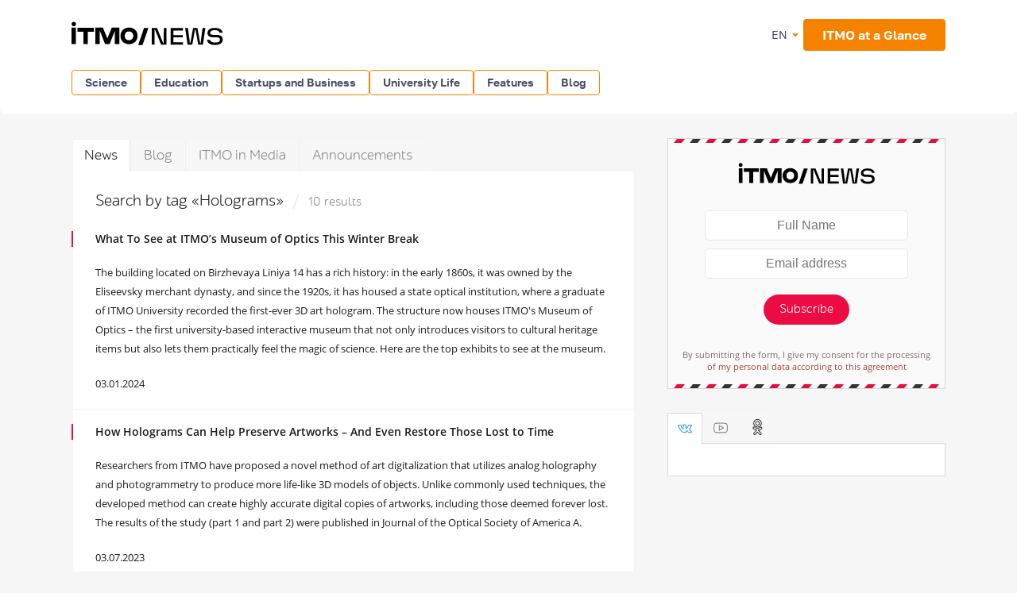

--- FILE ---
content_type: text/html; charset=utf-8
request_url: https://www.google.com/recaptcha/api2/anchor?ar=1&k=6LcqA9wUAAAAAKUixjuF6DwjPjdA8Fxc8LG798ED&co=aHR0cHM6Ly9uZXdzLml0bW8ucnU6NDQz&hl=en&v=N67nZn4AqZkNcbeMu4prBgzg&size=invisible&anchor-ms=20000&execute-ms=30000&cb=ls8u918jqk1e
body_size: 49705
content:
<!DOCTYPE HTML><html dir="ltr" lang="en"><head><meta http-equiv="Content-Type" content="text/html; charset=UTF-8">
<meta http-equiv="X-UA-Compatible" content="IE=edge">
<title>reCAPTCHA</title>
<style type="text/css">
/* cyrillic-ext */
@font-face {
  font-family: 'Roboto';
  font-style: normal;
  font-weight: 400;
  font-stretch: 100%;
  src: url(//fonts.gstatic.com/s/roboto/v48/KFO7CnqEu92Fr1ME7kSn66aGLdTylUAMa3GUBHMdazTgWw.woff2) format('woff2');
  unicode-range: U+0460-052F, U+1C80-1C8A, U+20B4, U+2DE0-2DFF, U+A640-A69F, U+FE2E-FE2F;
}
/* cyrillic */
@font-face {
  font-family: 'Roboto';
  font-style: normal;
  font-weight: 400;
  font-stretch: 100%;
  src: url(//fonts.gstatic.com/s/roboto/v48/KFO7CnqEu92Fr1ME7kSn66aGLdTylUAMa3iUBHMdazTgWw.woff2) format('woff2');
  unicode-range: U+0301, U+0400-045F, U+0490-0491, U+04B0-04B1, U+2116;
}
/* greek-ext */
@font-face {
  font-family: 'Roboto';
  font-style: normal;
  font-weight: 400;
  font-stretch: 100%;
  src: url(//fonts.gstatic.com/s/roboto/v48/KFO7CnqEu92Fr1ME7kSn66aGLdTylUAMa3CUBHMdazTgWw.woff2) format('woff2');
  unicode-range: U+1F00-1FFF;
}
/* greek */
@font-face {
  font-family: 'Roboto';
  font-style: normal;
  font-weight: 400;
  font-stretch: 100%;
  src: url(//fonts.gstatic.com/s/roboto/v48/KFO7CnqEu92Fr1ME7kSn66aGLdTylUAMa3-UBHMdazTgWw.woff2) format('woff2');
  unicode-range: U+0370-0377, U+037A-037F, U+0384-038A, U+038C, U+038E-03A1, U+03A3-03FF;
}
/* math */
@font-face {
  font-family: 'Roboto';
  font-style: normal;
  font-weight: 400;
  font-stretch: 100%;
  src: url(//fonts.gstatic.com/s/roboto/v48/KFO7CnqEu92Fr1ME7kSn66aGLdTylUAMawCUBHMdazTgWw.woff2) format('woff2');
  unicode-range: U+0302-0303, U+0305, U+0307-0308, U+0310, U+0312, U+0315, U+031A, U+0326-0327, U+032C, U+032F-0330, U+0332-0333, U+0338, U+033A, U+0346, U+034D, U+0391-03A1, U+03A3-03A9, U+03B1-03C9, U+03D1, U+03D5-03D6, U+03F0-03F1, U+03F4-03F5, U+2016-2017, U+2034-2038, U+203C, U+2040, U+2043, U+2047, U+2050, U+2057, U+205F, U+2070-2071, U+2074-208E, U+2090-209C, U+20D0-20DC, U+20E1, U+20E5-20EF, U+2100-2112, U+2114-2115, U+2117-2121, U+2123-214F, U+2190, U+2192, U+2194-21AE, U+21B0-21E5, U+21F1-21F2, U+21F4-2211, U+2213-2214, U+2216-22FF, U+2308-230B, U+2310, U+2319, U+231C-2321, U+2336-237A, U+237C, U+2395, U+239B-23B7, U+23D0, U+23DC-23E1, U+2474-2475, U+25AF, U+25B3, U+25B7, U+25BD, U+25C1, U+25CA, U+25CC, U+25FB, U+266D-266F, U+27C0-27FF, U+2900-2AFF, U+2B0E-2B11, U+2B30-2B4C, U+2BFE, U+3030, U+FF5B, U+FF5D, U+1D400-1D7FF, U+1EE00-1EEFF;
}
/* symbols */
@font-face {
  font-family: 'Roboto';
  font-style: normal;
  font-weight: 400;
  font-stretch: 100%;
  src: url(//fonts.gstatic.com/s/roboto/v48/KFO7CnqEu92Fr1ME7kSn66aGLdTylUAMaxKUBHMdazTgWw.woff2) format('woff2');
  unicode-range: U+0001-000C, U+000E-001F, U+007F-009F, U+20DD-20E0, U+20E2-20E4, U+2150-218F, U+2190, U+2192, U+2194-2199, U+21AF, U+21E6-21F0, U+21F3, U+2218-2219, U+2299, U+22C4-22C6, U+2300-243F, U+2440-244A, U+2460-24FF, U+25A0-27BF, U+2800-28FF, U+2921-2922, U+2981, U+29BF, U+29EB, U+2B00-2BFF, U+4DC0-4DFF, U+FFF9-FFFB, U+10140-1018E, U+10190-1019C, U+101A0, U+101D0-101FD, U+102E0-102FB, U+10E60-10E7E, U+1D2C0-1D2D3, U+1D2E0-1D37F, U+1F000-1F0FF, U+1F100-1F1AD, U+1F1E6-1F1FF, U+1F30D-1F30F, U+1F315, U+1F31C, U+1F31E, U+1F320-1F32C, U+1F336, U+1F378, U+1F37D, U+1F382, U+1F393-1F39F, U+1F3A7-1F3A8, U+1F3AC-1F3AF, U+1F3C2, U+1F3C4-1F3C6, U+1F3CA-1F3CE, U+1F3D4-1F3E0, U+1F3ED, U+1F3F1-1F3F3, U+1F3F5-1F3F7, U+1F408, U+1F415, U+1F41F, U+1F426, U+1F43F, U+1F441-1F442, U+1F444, U+1F446-1F449, U+1F44C-1F44E, U+1F453, U+1F46A, U+1F47D, U+1F4A3, U+1F4B0, U+1F4B3, U+1F4B9, U+1F4BB, U+1F4BF, U+1F4C8-1F4CB, U+1F4D6, U+1F4DA, U+1F4DF, U+1F4E3-1F4E6, U+1F4EA-1F4ED, U+1F4F7, U+1F4F9-1F4FB, U+1F4FD-1F4FE, U+1F503, U+1F507-1F50B, U+1F50D, U+1F512-1F513, U+1F53E-1F54A, U+1F54F-1F5FA, U+1F610, U+1F650-1F67F, U+1F687, U+1F68D, U+1F691, U+1F694, U+1F698, U+1F6AD, U+1F6B2, U+1F6B9-1F6BA, U+1F6BC, U+1F6C6-1F6CF, U+1F6D3-1F6D7, U+1F6E0-1F6EA, U+1F6F0-1F6F3, U+1F6F7-1F6FC, U+1F700-1F7FF, U+1F800-1F80B, U+1F810-1F847, U+1F850-1F859, U+1F860-1F887, U+1F890-1F8AD, U+1F8B0-1F8BB, U+1F8C0-1F8C1, U+1F900-1F90B, U+1F93B, U+1F946, U+1F984, U+1F996, U+1F9E9, U+1FA00-1FA6F, U+1FA70-1FA7C, U+1FA80-1FA89, U+1FA8F-1FAC6, U+1FACE-1FADC, U+1FADF-1FAE9, U+1FAF0-1FAF8, U+1FB00-1FBFF;
}
/* vietnamese */
@font-face {
  font-family: 'Roboto';
  font-style: normal;
  font-weight: 400;
  font-stretch: 100%;
  src: url(//fonts.gstatic.com/s/roboto/v48/KFO7CnqEu92Fr1ME7kSn66aGLdTylUAMa3OUBHMdazTgWw.woff2) format('woff2');
  unicode-range: U+0102-0103, U+0110-0111, U+0128-0129, U+0168-0169, U+01A0-01A1, U+01AF-01B0, U+0300-0301, U+0303-0304, U+0308-0309, U+0323, U+0329, U+1EA0-1EF9, U+20AB;
}
/* latin-ext */
@font-face {
  font-family: 'Roboto';
  font-style: normal;
  font-weight: 400;
  font-stretch: 100%;
  src: url(//fonts.gstatic.com/s/roboto/v48/KFO7CnqEu92Fr1ME7kSn66aGLdTylUAMa3KUBHMdazTgWw.woff2) format('woff2');
  unicode-range: U+0100-02BA, U+02BD-02C5, U+02C7-02CC, U+02CE-02D7, U+02DD-02FF, U+0304, U+0308, U+0329, U+1D00-1DBF, U+1E00-1E9F, U+1EF2-1EFF, U+2020, U+20A0-20AB, U+20AD-20C0, U+2113, U+2C60-2C7F, U+A720-A7FF;
}
/* latin */
@font-face {
  font-family: 'Roboto';
  font-style: normal;
  font-weight: 400;
  font-stretch: 100%;
  src: url(//fonts.gstatic.com/s/roboto/v48/KFO7CnqEu92Fr1ME7kSn66aGLdTylUAMa3yUBHMdazQ.woff2) format('woff2');
  unicode-range: U+0000-00FF, U+0131, U+0152-0153, U+02BB-02BC, U+02C6, U+02DA, U+02DC, U+0304, U+0308, U+0329, U+2000-206F, U+20AC, U+2122, U+2191, U+2193, U+2212, U+2215, U+FEFF, U+FFFD;
}
/* cyrillic-ext */
@font-face {
  font-family: 'Roboto';
  font-style: normal;
  font-weight: 500;
  font-stretch: 100%;
  src: url(//fonts.gstatic.com/s/roboto/v48/KFO7CnqEu92Fr1ME7kSn66aGLdTylUAMa3GUBHMdazTgWw.woff2) format('woff2');
  unicode-range: U+0460-052F, U+1C80-1C8A, U+20B4, U+2DE0-2DFF, U+A640-A69F, U+FE2E-FE2F;
}
/* cyrillic */
@font-face {
  font-family: 'Roboto';
  font-style: normal;
  font-weight: 500;
  font-stretch: 100%;
  src: url(//fonts.gstatic.com/s/roboto/v48/KFO7CnqEu92Fr1ME7kSn66aGLdTylUAMa3iUBHMdazTgWw.woff2) format('woff2');
  unicode-range: U+0301, U+0400-045F, U+0490-0491, U+04B0-04B1, U+2116;
}
/* greek-ext */
@font-face {
  font-family: 'Roboto';
  font-style: normal;
  font-weight: 500;
  font-stretch: 100%;
  src: url(//fonts.gstatic.com/s/roboto/v48/KFO7CnqEu92Fr1ME7kSn66aGLdTylUAMa3CUBHMdazTgWw.woff2) format('woff2');
  unicode-range: U+1F00-1FFF;
}
/* greek */
@font-face {
  font-family: 'Roboto';
  font-style: normal;
  font-weight: 500;
  font-stretch: 100%;
  src: url(//fonts.gstatic.com/s/roboto/v48/KFO7CnqEu92Fr1ME7kSn66aGLdTylUAMa3-UBHMdazTgWw.woff2) format('woff2');
  unicode-range: U+0370-0377, U+037A-037F, U+0384-038A, U+038C, U+038E-03A1, U+03A3-03FF;
}
/* math */
@font-face {
  font-family: 'Roboto';
  font-style: normal;
  font-weight: 500;
  font-stretch: 100%;
  src: url(//fonts.gstatic.com/s/roboto/v48/KFO7CnqEu92Fr1ME7kSn66aGLdTylUAMawCUBHMdazTgWw.woff2) format('woff2');
  unicode-range: U+0302-0303, U+0305, U+0307-0308, U+0310, U+0312, U+0315, U+031A, U+0326-0327, U+032C, U+032F-0330, U+0332-0333, U+0338, U+033A, U+0346, U+034D, U+0391-03A1, U+03A3-03A9, U+03B1-03C9, U+03D1, U+03D5-03D6, U+03F0-03F1, U+03F4-03F5, U+2016-2017, U+2034-2038, U+203C, U+2040, U+2043, U+2047, U+2050, U+2057, U+205F, U+2070-2071, U+2074-208E, U+2090-209C, U+20D0-20DC, U+20E1, U+20E5-20EF, U+2100-2112, U+2114-2115, U+2117-2121, U+2123-214F, U+2190, U+2192, U+2194-21AE, U+21B0-21E5, U+21F1-21F2, U+21F4-2211, U+2213-2214, U+2216-22FF, U+2308-230B, U+2310, U+2319, U+231C-2321, U+2336-237A, U+237C, U+2395, U+239B-23B7, U+23D0, U+23DC-23E1, U+2474-2475, U+25AF, U+25B3, U+25B7, U+25BD, U+25C1, U+25CA, U+25CC, U+25FB, U+266D-266F, U+27C0-27FF, U+2900-2AFF, U+2B0E-2B11, U+2B30-2B4C, U+2BFE, U+3030, U+FF5B, U+FF5D, U+1D400-1D7FF, U+1EE00-1EEFF;
}
/* symbols */
@font-face {
  font-family: 'Roboto';
  font-style: normal;
  font-weight: 500;
  font-stretch: 100%;
  src: url(//fonts.gstatic.com/s/roboto/v48/KFO7CnqEu92Fr1ME7kSn66aGLdTylUAMaxKUBHMdazTgWw.woff2) format('woff2');
  unicode-range: U+0001-000C, U+000E-001F, U+007F-009F, U+20DD-20E0, U+20E2-20E4, U+2150-218F, U+2190, U+2192, U+2194-2199, U+21AF, U+21E6-21F0, U+21F3, U+2218-2219, U+2299, U+22C4-22C6, U+2300-243F, U+2440-244A, U+2460-24FF, U+25A0-27BF, U+2800-28FF, U+2921-2922, U+2981, U+29BF, U+29EB, U+2B00-2BFF, U+4DC0-4DFF, U+FFF9-FFFB, U+10140-1018E, U+10190-1019C, U+101A0, U+101D0-101FD, U+102E0-102FB, U+10E60-10E7E, U+1D2C0-1D2D3, U+1D2E0-1D37F, U+1F000-1F0FF, U+1F100-1F1AD, U+1F1E6-1F1FF, U+1F30D-1F30F, U+1F315, U+1F31C, U+1F31E, U+1F320-1F32C, U+1F336, U+1F378, U+1F37D, U+1F382, U+1F393-1F39F, U+1F3A7-1F3A8, U+1F3AC-1F3AF, U+1F3C2, U+1F3C4-1F3C6, U+1F3CA-1F3CE, U+1F3D4-1F3E0, U+1F3ED, U+1F3F1-1F3F3, U+1F3F5-1F3F7, U+1F408, U+1F415, U+1F41F, U+1F426, U+1F43F, U+1F441-1F442, U+1F444, U+1F446-1F449, U+1F44C-1F44E, U+1F453, U+1F46A, U+1F47D, U+1F4A3, U+1F4B0, U+1F4B3, U+1F4B9, U+1F4BB, U+1F4BF, U+1F4C8-1F4CB, U+1F4D6, U+1F4DA, U+1F4DF, U+1F4E3-1F4E6, U+1F4EA-1F4ED, U+1F4F7, U+1F4F9-1F4FB, U+1F4FD-1F4FE, U+1F503, U+1F507-1F50B, U+1F50D, U+1F512-1F513, U+1F53E-1F54A, U+1F54F-1F5FA, U+1F610, U+1F650-1F67F, U+1F687, U+1F68D, U+1F691, U+1F694, U+1F698, U+1F6AD, U+1F6B2, U+1F6B9-1F6BA, U+1F6BC, U+1F6C6-1F6CF, U+1F6D3-1F6D7, U+1F6E0-1F6EA, U+1F6F0-1F6F3, U+1F6F7-1F6FC, U+1F700-1F7FF, U+1F800-1F80B, U+1F810-1F847, U+1F850-1F859, U+1F860-1F887, U+1F890-1F8AD, U+1F8B0-1F8BB, U+1F8C0-1F8C1, U+1F900-1F90B, U+1F93B, U+1F946, U+1F984, U+1F996, U+1F9E9, U+1FA00-1FA6F, U+1FA70-1FA7C, U+1FA80-1FA89, U+1FA8F-1FAC6, U+1FACE-1FADC, U+1FADF-1FAE9, U+1FAF0-1FAF8, U+1FB00-1FBFF;
}
/* vietnamese */
@font-face {
  font-family: 'Roboto';
  font-style: normal;
  font-weight: 500;
  font-stretch: 100%;
  src: url(//fonts.gstatic.com/s/roboto/v48/KFO7CnqEu92Fr1ME7kSn66aGLdTylUAMa3OUBHMdazTgWw.woff2) format('woff2');
  unicode-range: U+0102-0103, U+0110-0111, U+0128-0129, U+0168-0169, U+01A0-01A1, U+01AF-01B0, U+0300-0301, U+0303-0304, U+0308-0309, U+0323, U+0329, U+1EA0-1EF9, U+20AB;
}
/* latin-ext */
@font-face {
  font-family: 'Roboto';
  font-style: normal;
  font-weight: 500;
  font-stretch: 100%;
  src: url(//fonts.gstatic.com/s/roboto/v48/KFO7CnqEu92Fr1ME7kSn66aGLdTylUAMa3KUBHMdazTgWw.woff2) format('woff2');
  unicode-range: U+0100-02BA, U+02BD-02C5, U+02C7-02CC, U+02CE-02D7, U+02DD-02FF, U+0304, U+0308, U+0329, U+1D00-1DBF, U+1E00-1E9F, U+1EF2-1EFF, U+2020, U+20A0-20AB, U+20AD-20C0, U+2113, U+2C60-2C7F, U+A720-A7FF;
}
/* latin */
@font-face {
  font-family: 'Roboto';
  font-style: normal;
  font-weight: 500;
  font-stretch: 100%;
  src: url(//fonts.gstatic.com/s/roboto/v48/KFO7CnqEu92Fr1ME7kSn66aGLdTylUAMa3yUBHMdazQ.woff2) format('woff2');
  unicode-range: U+0000-00FF, U+0131, U+0152-0153, U+02BB-02BC, U+02C6, U+02DA, U+02DC, U+0304, U+0308, U+0329, U+2000-206F, U+20AC, U+2122, U+2191, U+2193, U+2212, U+2215, U+FEFF, U+FFFD;
}
/* cyrillic-ext */
@font-face {
  font-family: 'Roboto';
  font-style: normal;
  font-weight: 900;
  font-stretch: 100%;
  src: url(//fonts.gstatic.com/s/roboto/v48/KFO7CnqEu92Fr1ME7kSn66aGLdTylUAMa3GUBHMdazTgWw.woff2) format('woff2');
  unicode-range: U+0460-052F, U+1C80-1C8A, U+20B4, U+2DE0-2DFF, U+A640-A69F, U+FE2E-FE2F;
}
/* cyrillic */
@font-face {
  font-family: 'Roboto';
  font-style: normal;
  font-weight: 900;
  font-stretch: 100%;
  src: url(//fonts.gstatic.com/s/roboto/v48/KFO7CnqEu92Fr1ME7kSn66aGLdTylUAMa3iUBHMdazTgWw.woff2) format('woff2');
  unicode-range: U+0301, U+0400-045F, U+0490-0491, U+04B0-04B1, U+2116;
}
/* greek-ext */
@font-face {
  font-family: 'Roboto';
  font-style: normal;
  font-weight: 900;
  font-stretch: 100%;
  src: url(//fonts.gstatic.com/s/roboto/v48/KFO7CnqEu92Fr1ME7kSn66aGLdTylUAMa3CUBHMdazTgWw.woff2) format('woff2');
  unicode-range: U+1F00-1FFF;
}
/* greek */
@font-face {
  font-family: 'Roboto';
  font-style: normal;
  font-weight: 900;
  font-stretch: 100%;
  src: url(//fonts.gstatic.com/s/roboto/v48/KFO7CnqEu92Fr1ME7kSn66aGLdTylUAMa3-UBHMdazTgWw.woff2) format('woff2');
  unicode-range: U+0370-0377, U+037A-037F, U+0384-038A, U+038C, U+038E-03A1, U+03A3-03FF;
}
/* math */
@font-face {
  font-family: 'Roboto';
  font-style: normal;
  font-weight: 900;
  font-stretch: 100%;
  src: url(//fonts.gstatic.com/s/roboto/v48/KFO7CnqEu92Fr1ME7kSn66aGLdTylUAMawCUBHMdazTgWw.woff2) format('woff2');
  unicode-range: U+0302-0303, U+0305, U+0307-0308, U+0310, U+0312, U+0315, U+031A, U+0326-0327, U+032C, U+032F-0330, U+0332-0333, U+0338, U+033A, U+0346, U+034D, U+0391-03A1, U+03A3-03A9, U+03B1-03C9, U+03D1, U+03D5-03D6, U+03F0-03F1, U+03F4-03F5, U+2016-2017, U+2034-2038, U+203C, U+2040, U+2043, U+2047, U+2050, U+2057, U+205F, U+2070-2071, U+2074-208E, U+2090-209C, U+20D0-20DC, U+20E1, U+20E5-20EF, U+2100-2112, U+2114-2115, U+2117-2121, U+2123-214F, U+2190, U+2192, U+2194-21AE, U+21B0-21E5, U+21F1-21F2, U+21F4-2211, U+2213-2214, U+2216-22FF, U+2308-230B, U+2310, U+2319, U+231C-2321, U+2336-237A, U+237C, U+2395, U+239B-23B7, U+23D0, U+23DC-23E1, U+2474-2475, U+25AF, U+25B3, U+25B7, U+25BD, U+25C1, U+25CA, U+25CC, U+25FB, U+266D-266F, U+27C0-27FF, U+2900-2AFF, U+2B0E-2B11, U+2B30-2B4C, U+2BFE, U+3030, U+FF5B, U+FF5D, U+1D400-1D7FF, U+1EE00-1EEFF;
}
/* symbols */
@font-face {
  font-family: 'Roboto';
  font-style: normal;
  font-weight: 900;
  font-stretch: 100%;
  src: url(//fonts.gstatic.com/s/roboto/v48/KFO7CnqEu92Fr1ME7kSn66aGLdTylUAMaxKUBHMdazTgWw.woff2) format('woff2');
  unicode-range: U+0001-000C, U+000E-001F, U+007F-009F, U+20DD-20E0, U+20E2-20E4, U+2150-218F, U+2190, U+2192, U+2194-2199, U+21AF, U+21E6-21F0, U+21F3, U+2218-2219, U+2299, U+22C4-22C6, U+2300-243F, U+2440-244A, U+2460-24FF, U+25A0-27BF, U+2800-28FF, U+2921-2922, U+2981, U+29BF, U+29EB, U+2B00-2BFF, U+4DC0-4DFF, U+FFF9-FFFB, U+10140-1018E, U+10190-1019C, U+101A0, U+101D0-101FD, U+102E0-102FB, U+10E60-10E7E, U+1D2C0-1D2D3, U+1D2E0-1D37F, U+1F000-1F0FF, U+1F100-1F1AD, U+1F1E6-1F1FF, U+1F30D-1F30F, U+1F315, U+1F31C, U+1F31E, U+1F320-1F32C, U+1F336, U+1F378, U+1F37D, U+1F382, U+1F393-1F39F, U+1F3A7-1F3A8, U+1F3AC-1F3AF, U+1F3C2, U+1F3C4-1F3C6, U+1F3CA-1F3CE, U+1F3D4-1F3E0, U+1F3ED, U+1F3F1-1F3F3, U+1F3F5-1F3F7, U+1F408, U+1F415, U+1F41F, U+1F426, U+1F43F, U+1F441-1F442, U+1F444, U+1F446-1F449, U+1F44C-1F44E, U+1F453, U+1F46A, U+1F47D, U+1F4A3, U+1F4B0, U+1F4B3, U+1F4B9, U+1F4BB, U+1F4BF, U+1F4C8-1F4CB, U+1F4D6, U+1F4DA, U+1F4DF, U+1F4E3-1F4E6, U+1F4EA-1F4ED, U+1F4F7, U+1F4F9-1F4FB, U+1F4FD-1F4FE, U+1F503, U+1F507-1F50B, U+1F50D, U+1F512-1F513, U+1F53E-1F54A, U+1F54F-1F5FA, U+1F610, U+1F650-1F67F, U+1F687, U+1F68D, U+1F691, U+1F694, U+1F698, U+1F6AD, U+1F6B2, U+1F6B9-1F6BA, U+1F6BC, U+1F6C6-1F6CF, U+1F6D3-1F6D7, U+1F6E0-1F6EA, U+1F6F0-1F6F3, U+1F6F7-1F6FC, U+1F700-1F7FF, U+1F800-1F80B, U+1F810-1F847, U+1F850-1F859, U+1F860-1F887, U+1F890-1F8AD, U+1F8B0-1F8BB, U+1F8C0-1F8C1, U+1F900-1F90B, U+1F93B, U+1F946, U+1F984, U+1F996, U+1F9E9, U+1FA00-1FA6F, U+1FA70-1FA7C, U+1FA80-1FA89, U+1FA8F-1FAC6, U+1FACE-1FADC, U+1FADF-1FAE9, U+1FAF0-1FAF8, U+1FB00-1FBFF;
}
/* vietnamese */
@font-face {
  font-family: 'Roboto';
  font-style: normal;
  font-weight: 900;
  font-stretch: 100%;
  src: url(//fonts.gstatic.com/s/roboto/v48/KFO7CnqEu92Fr1ME7kSn66aGLdTylUAMa3OUBHMdazTgWw.woff2) format('woff2');
  unicode-range: U+0102-0103, U+0110-0111, U+0128-0129, U+0168-0169, U+01A0-01A1, U+01AF-01B0, U+0300-0301, U+0303-0304, U+0308-0309, U+0323, U+0329, U+1EA0-1EF9, U+20AB;
}
/* latin-ext */
@font-face {
  font-family: 'Roboto';
  font-style: normal;
  font-weight: 900;
  font-stretch: 100%;
  src: url(//fonts.gstatic.com/s/roboto/v48/KFO7CnqEu92Fr1ME7kSn66aGLdTylUAMa3KUBHMdazTgWw.woff2) format('woff2');
  unicode-range: U+0100-02BA, U+02BD-02C5, U+02C7-02CC, U+02CE-02D7, U+02DD-02FF, U+0304, U+0308, U+0329, U+1D00-1DBF, U+1E00-1E9F, U+1EF2-1EFF, U+2020, U+20A0-20AB, U+20AD-20C0, U+2113, U+2C60-2C7F, U+A720-A7FF;
}
/* latin */
@font-face {
  font-family: 'Roboto';
  font-style: normal;
  font-weight: 900;
  font-stretch: 100%;
  src: url(//fonts.gstatic.com/s/roboto/v48/KFO7CnqEu92Fr1ME7kSn66aGLdTylUAMa3yUBHMdazQ.woff2) format('woff2');
  unicode-range: U+0000-00FF, U+0131, U+0152-0153, U+02BB-02BC, U+02C6, U+02DA, U+02DC, U+0304, U+0308, U+0329, U+2000-206F, U+20AC, U+2122, U+2191, U+2193, U+2212, U+2215, U+FEFF, U+FFFD;
}

</style>
<link rel="stylesheet" type="text/css" href="https://www.gstatic.com/recaptcha/releases/N67nZn4AqZkNcbeMu4prBgzg/styles__ltr.css">
<script nonce="BgxogU4fbqtSFAQTWoKtmA" type="text/javascript">window['__recaptcha_api'] = 'https://www.google.com/recaptcha/api2/';</script>
<script type="text/javascript" src="https://www.gstatic.com/recaptcha/releases/N67nZn4AqZkNcbeMu4prBgzg/recaptcha__en.js" nonce="BgxogU4fbqtSFAQTWoKtmA">
      
    </script></head>
<body><div id="rc-anchor-alert" class="rc-anchor-alert"></div>
<input type="hidden" id="recaptcha-token" value="[base64]">
<script type="text/javascript" nonce="BgxogU4fbqtSFAQTWoKtmA">
      recaptcha.anchor.Main.init("[\x22ainput\x22,[\x22bgdata\x22,\x22\x22,\[base64]/[base64]/[base64]/[base64]/[base64]/UltsKytdPUU6KEU8MjA0OD9SW2wrK109RT4+NnwxOTI6KChFJjY0NTEyKT09NTUyOTYmJk0rMTxjLmxlbmd0aCYmKGMuY2hhckNvZGVBdChNKzEpJjY0NTEyKT09NTYzMjA/[base64]/[base64]/[base64]/[base64]/[base64]/[base64]/[base64]\x22,\[base64]\\u003d\x22,\[base64]/[base64]/DtHXDpTHDqwgiw6llHsOacMOzwqfCuRnCk8Onw7xGXcK0woPCjcKMQ14lwprDmlbCnMK2wqhGwpsHMcKhFsK8DsO3YTsVwrJ7FMKWwqPCtXDCkiJ+woPCoMKuJ8Osw68Ib8KvdgMywqd9wqA4fMKPOsKIYMOIf25iwpnCgcO9IkAaSE1aE2BCZU/DimMMMsOnTMO7woPDo8KEbD59QsOtOTI+e8Kww5/Dtilswp9JdB/Clld+S2/[base64]/CtiHDuMOkw4LCoijCocODcgh8wpdvw4EdwqjDmsO7aCxRwpI9woJGfsKYccOpU8OUX3Blb8KnLTvDqcO9Q8KkVCVBwp/Ds8Ohw5vDs8KcNnsMw6Y4KBXDl27DqcObAMK0wrDDlQ/DtcOXw6VIw68JwqxswoBWw6DCqTBnw40oaSB0wqPDk8K+w7PCiMKhwoDDk8K3w6QHSUYIUcKFw7sHcEdHHCRVFHbDiMKiwrYfFMK7w7gzd8KUaErCjRDDjMK7wqXDt3wXw7/[base64]/DrsOzAS/[base64]/DsWd2wrQ9SDAlEsOPDBPCiF9XRcOhEsK7w67Dq3XDgR3DlV9Dw4XCqFlvwr/[base64]/DqsObwqV2w5M1BsOIJyrDlSDCjhgUw6sNw4TDhcK5w6/[base64]/[base64]/T8KhwprCrGlfMEHChGZUw7XCtGhOw7LCnMOSdRpmQRbDkz7CkAoEaS5Aw6d/wp8HSsOEw5fCvMKdbX07wq9qcT/CkcKewpExwpB4wp/DmUbCrMKxBxXCqTxpbMOee0TDqxMEQsKdw4NpFlB6Q8OXw4JwJMKkEcOgHGZ2Uk3Ch8OdRcOYS0vCtsKFQmnCnl/CjTIow73DmnwMSsOhwoTDo30iJTMtw5LDrsO4eSMeEMO4O8KYw4jCgHXDnsOvaMKXw6dnwpTCmcKmw4DColHDl33CoMOJw6LCkxXCoDHCpMOxw6ADw6h+wp0WVQ8Jw4rDpMKuw7YWw6rDjMK0cMOAwrtnHsOSw5YjH1jDpntew50Zw7QNwoRlwp3CtMO/fUvClTbCvRjCkxbDrcK+wqbCmMO5b8OQJsOgZVtiw4Mww4PCiHzCg8OmCsO9wrtbw63DmyU0P2fClj3Con1cwpjDjylnPDrDoMOCTxJKw7FESMKDOFTCsDp/NsOPw4kMw5PDu8KdcxLDlsKlw4xBAsOcYUPDvxhBwp1bw4ZUFGgIwofDssOWw7oFKmhPEBPCicKbb8KbZsOzw45JDj8dwqZGw63Ctm88w6/Di8KWO8OYA8KuCMKHT0bDhzdqf3DCv8KxwpFlR8ODw5PDq8K8TSLCvA7DssOuA8KJwqUSwr/[base64]/fGhKwrXDslBiHgjCuXRvK8OkJ0VxwoPChsOrBy3Dq8K/[base64]/wqQkwqPDlkpFNnvCvyrCmcK3w4doR8OewqQVw4cEw5nDusKDdnBGwr3Drm8eU8K1OcK6FcO8wpXCnV8lYMKgwpDCj8OwHBJKw5LDrcO1wrpHbcOuw6rCviBGcHvDojTCtcOJw4xsw77DkcKcwprDvCfDs1jDvy3Cl8OiwoMaw7QxA8K+woR/YiUdccKWJkRxDcKqwoJCw6fDs1DDimnDni7DvcKVwpTDvW/[base64]/DnDDDild4KXA2wr59BcK0wp4xw7E0QkpIJsOQZnvCi8OOXUQ7woXDhkXCtUPDmTnDl0R/GjwNw6J6wr3DhmLCr2fDn8ODwoY4w4nCp0E0FiBUwqfCjmcUIiRtEhvCn8OAw7U/w6M/w6EyNMKUc8Kzw4VewrloXyLDl8O+w6oYwqPClh0bwqUPVsKrw57DpcKDSMK7FmfCvMKPwo/DoHlDbU9uwrU/LcOPOsK8S0LCscOvw6/DiMOmAcO4NlQgMGF9wqfDqQ0fw4vDo3DCkHUfwoHDlcOqw7rDlBPDrcKlBUMmPsKww7rDrFlJw6XDlMOnwo3DlMK+GTDCkkpvBwgTfC/DulTClDTDtkQ4w7YiwqLDu8K+X08jwpTDtcO3w59lVxPDksOkDMOOQcOtQcKcwpB5OHU7w5UXw5zDhUPDpcKUd8KPw6DDv8KSw5TDsCpWQn9cw6NzCMKVw4MPKDTDuBnCj8OGw5jDvcK/w7jCnsK/PEbDrsK9w6HCvnfCl8O5K1fClsONwq3DrHLCmxMOwpkuw5PDrsOURktgMWfCvMO3wpfCtcKwW8OZV8OZKMOrc8KBNcKcXDzCs1BBP8O2w5vDoMKCwrvDhkdbL8OOwrjDjcKkGmEewrbCnsKPPmbDoHADdnHCs2B/[base64]/w75xdcOkwpsIJ29XPy/DuGHCvRMwWcOdw5InRcOaw4RzQATDlzA7w47Dp8OVe8KLS8OKM8OHwp7DmsKBw5tiw4MTf8OcK1TDgVJ5w53DrDDDty4pw4IGFMO4wpBiwo/DmMOqwr9+ShkUwprCj8OAclHCqMKrW8Kdw5QQwoEnFcKZRsOZMsKlwr8jeMOwU2jCniNcTEQEwofDvEodw7nDj8KcSsOWdcOvwrDCo8OdcUvCiMOnXWRqw4bCnMO3bsKwMy7Ck8KXQzbDucOCwoFjw4p3w7XDgsKORXJ2LcOGIl/CunIlAsKYFinCicKSwr5MNC7CjG/[base64]/CsO7w6EtwrXDlsO4DsKZCVlfwrsNLFkSw5TDn3bCpwHCnMK5wrUrLFjCtcK1KcO4w6BSKXbCpsKAY8KSwoDCp8OlesOaAT0sZ8O8BgoywrDCusKdO8OTw4EBDsK4MxU/[base64]/DrMOqw7AAMcO1MnvDlcKfw5fDvMKtwqBncldrCBUfworCvnNmw4kcZl/[base64]/d8Ooa8OpBBjCmxnDr3R1wq0PUW8xwovDqcKXw73Dj8KpXFDDlQZewpN7w4FAf8KvenHDklgKVsOWFcOAw5bDoMKcCUdhbcOMBXV/w5PCk3QxOG5mWFVUQXQ0e8KZX8KIwoomG8OMSMOjCcKtJsOWSMOCHMKLKsOFw4gswr4GUsO4w7geQyMyR2xyFsOGe24QUGVxw5rDv8OZw6NewpJKw4A4wqhpFgQiLHvDsMOEw6YiHznDocOxU8O9w7nDo8KsHcKcbC3Cj0/Dqxl0wrfCiMOYZXXCgcOeZ8ODwq0pw7fCqys9wp9vBWEnwovDomjClcOGCsOWw5TDhMOUwpjCqj/[base64]/wpEtw7sWBMOKKyTCm8K5IsKdZDVvwozCpMOsJcK9w6wLwq9YVBpzw4bDpngECcKKOMK/KXQAw4hOwrnCtcOPf8OHw4lBYMK3DsKCHjB9w5nDmcKuGsKtS8KBRMOyEsOLJMOvR2o/PsOcwoIDw5fCsMKUw44UPFnCisONw4TCjB8JClcYwr7CgHoFw5TDmUrDqsKMwokRIQXCkcO8BQfDocO/[base64]/ChMKgVRHCrz0od8OxHMOWCsKGw6dSASLDvsKWwp/[base64]/wrnDqsKAwq/CiUoBwpjCs21dNQFaGMOVwpfCjkDCrhMcwpfDrgcnalw4KcOvFG3CrMKYwoLCmcKvfkTDohxsD8KLwqMfXVLCm8K8wp9LCHMpRMOfwpzDgyLCsMOFw6QSPxvDhU9Sw7APwphKL8OBETvDnXTDjcOhwpgZw45EGQ/Dl8KhaXXCoMOLw7rClcKoViptBcKAwoXDoFskXGAEwokNIW3DiXHChAV8U8O4w44yw7nCvFHDnVvCuGTDukvCizDDjMK9VMONSCEew744GCw6w5crw7lQOcKOMBQDY0BnGzUTwrvCiGrDlR/[base64]/[base64]/F8OQwq/[base64]/CuhfDlHkEI3TDk8KuD8OuUx/DokdKasKQwrNzcSLDrC0Iw7FAw53DnsO/wpNqHlLCiybDvhYzw73CkQAMwo7CmEhAwp/Cu39Lw7DCmx1cwqQmw4kkwphIw5hrw4hiN8KmwpfCvGnCgcOwYMKoScKAw7/ClBMlCjcPf8OAw5HCmMOFKsKwwpVawoY3cgocworCvV5Hw6fCtgVMw7PCvkJWw7wCw7TDlDgSwpYawrXCtsKHb2rDrwdOfsKnTsKVwrPCqsOMdCcjNsOiwr/DmiPDicKSw6bDtcOrJcKDFCs4XCMZw5vCnVRhw53Dv8KSwoB4wo9NwrzCsAXCscOLVMKNwoxvaRUDC8O+wos6w5vCtsOTw5JyKsKdCMO/AE7CsMKUwrbDuiLCosKfVMOle8OTHxwUSlgKwoBIwoFJw63Cpg3Crh8YPMO8cC7DvnAPBsOFw6nCn2BOw7jCigVBaEjCgHvDvy9Tw4ZVEsOaRTRtwpkmKUo3w7vClk/DncOew6wIKMOXI8KCC8Ogw6pgDcKUw4vCuMOcZ8KKwrbClcOMFlTCnMKdw7YgKnHCvS7CugICE8O0Q1Q/w5DChWLCl8OdDmjCjkNqw4FRwpjCq8KBwofCp8OndDjDs0LCq8KWw5HCrcO9esKCwrgYwrTCusKAL04+cDwWAsKowqXCnknCnlnCqxg1woghwo7CpsK/FMKJJDXDs1k/esOnwpbCjXhsAF06worDkTx/[base64]/blrDnh5UEhlRUMO4w6nDh05nw4cpw5ZywoI9w6LDssK6DgnCisKGwo1qw4DDt2spw65hLFwXaFvCpWzCp2w7w78JbsO1BSkTw6TCqsOOw5fDojsyD8Oaw7V9cUMvwr7CucK+wrTDt8OLw4XCi8Omw7LDusKDYDxEwp/CrB9nCTDDpMONIMOjw7jDmcOmw75Tw4vCuMKSwozCocKXUHzCvnR6w7PDrSXCp1PDqMKvwqIQFMOSZ8KdAgvCnAELwpLCjcOMwq8gw67Dk8OOwo/[base64]/WMOnwrfDrMOswrtXK1tlCz/Dqj9KwpfDkEotw43Dr8Opwq3Cl8OuwpbDsRHDmMODw7jDgk/Cu03CjcKPFVJWwr1lfmrCqMOQw4PCsUbDtEHDkcOLBSQZwo4tw5oCYiE8cXMUKT9TEsKkGsO9VsKEwovCoCTCgMOWw797ax1wenDCl3F/w6nChsOCw4HCkipWwrHDsCtYw4rCvwB0w7UBa8KDwohsE8K6w6kaHTkxw6PDtmQwLWs1YMK/w4FfaCB1OMK5YT7DnsK3JW3CtMKZPsOhOkLDq8Odw7tAN8Kyw4ZNwobDgVxmw4TCuVTDhG/CusKDw4XCpA59TsO+woQMMTnCrMKvTUgVw5RAI8OuZwVOdMOlwrsyUsKIw4HDoFvDssK7wqx1wr5dZ8OWwpMSTEplf0BswpcPfSbDg14Ow5XDusOVZ08zKMKdJMKmMiYRwrPCqX5QZjI+NMKlwrnDrBAAwrFDwqo+RG/DiU3CqsODM8Kiw4XDl8OywrHDoMOoHjXCj8KxfhTCgsOgwqlEwrnDpsK9wp5nccOswoVIwrApwoPCjlomw69ufcOvwoc7ZsOAw73Cp8Ohw6Ivwp7DusOicsK+w6F9wo3Cug0DD8O9w6wXw7/[base64]/DssKLTiPDvDABXcOUwoTCqMOSw6XDiMOow742w7HDo8KzwrZcw6/CosOrwpDCgcKyQ0k6wpvCq8OZw5vCmn9KAS9Ww73Du8OHBHPDol3DlMOWT2jChsOrY8KBwpXDnMOQw4PDgcKUwoJ7wpAGwqlaw6DDo1LClU3Do3TDr8Kyw7DDiTMkw7JCbcK7esKRHMOywqTCmsKlKMKbwqFvF017PsKNEcOnw5o+wpV/VcKAwrg/Uipxw5BwQcKlwo0ow5fDhWx+Mw3CqsKywrTCl8ORWGzCosK3wr0NwpMdwrxAFcOwTXl8JcKdW8KAA8KHCEvCsTYMw43DngcWw6xsw6sfw5DDpRc+HcOow4fDvmwAwoLCoFLCqcOhDX/Dn8K+Lh11IGofCcKnwoHDh0XDvMOmw7/DtFLDh8OMbnDDnzBGw75pw6w2w5/Ci8KCw4JXP8KDQz/CpB3CnEzCoCLDj38Pw6HDkMKWI3YQw7VbZcOywoB2I8OLSyJXFsOyfcOfWcKtwrvDhjzDt3QKD8KpZ1LDv8OdwoHDvTs7wodrMsKlDcKaw4HCnAZ6w7HCv2tyw73CgMKEwoLDm8Kkwr3Cr1rDrhJ5w47DjhfDucORZV81w73Cs8KTOCXDqsKBw7kmVF/DvHbDo8Ojwo7Cn0w5wpPCr0HCv8O/w55Xwq4/[base64]/DrAgBw6slw6FOw5DDq8OMw7LDkMKEwrF6LsKMw7bCin7DssOBTH/CjXzCrsO6MgPClMKXQVnCn8OVwrUNCTg6w6vDpnIbfcOvccO+w53CpDHCtcK4XMKowrfDrgg9JQnCmgvDisKuwpt6w7fCocOEwrLCoDrDtcKOw7TCjhoOwr/[base64]/Dl37Dm8KpYEobw4nDhy7DqQzDv8KGw5zCoMKhw65KwrddMzzDgH9Fw7TCocKxLMKBwrLCg8KNw6FTI8KCEMO5wqBcw5gNbTURdD/CicOOw7rDvSfCqznDr1bDsDE6RmNHTD/[base64]/w69XwplRwoXCtipjw4LCgxA0H8KEwrxuwrDChsKcw4YqwrojP8K0e0bDgT5PY8OZHBc+wqrCmcONW8OkPyUnw5tIRsKpd8K6w6o0wqPCscOyeXZCw49nwrfCgRHCmcOmVsOKFSDDnsOlwq94w54xw5nDvl/DhktUw5kvKDnDshwEBsKCwp7DuVcDw5nCj8OZBGx2w63ClMOEw5bCp8OfaBoLwpcvwr3DtmEzeEjDuB3CqcKXwrHDrRV9G8KvP8O6wpjDsX3CjEzChMKHfXQdw58/N0fDgMKST8K8w7LCsFfCvMK3wrEpY385w4rCj8OXw6o2w5vDmzjDowvCgR4Vw4bDgMOdw5nDhsKbwrPCrypUwrIUIsK9d2zCp2jCuW87wqR3IGclGsOswpRJAWYNYXnCqBjCjMK/ZsKlbGLCtxM9w4x3w6HCnUoRw6Q7TyLCr8K0wod3w73Ch8OEbUkdwo/DjsKHw7BaDcO7w7Vbw5bDl8OTwrd5w5h/w7TCv8O7XSrDjRjChsOAYHZewoVQK2rDtcKvHMKnw4tiwotNw7nDtMKrw5VQwpnClMOCw7LCr0Z4SwDCr8K/wp3DkWBOw7J2wr/CmHl7w6/CvlDDv8K6w65gwo3Dp8Otwrk8Q8OKGcKlwrjDjMK0wrdFBXsow7xDw6XCtAbCgjlPZRYMOFTClsKOS8KXwoxTL8OHf8K0TGtKVcK+BEUew5hMw7UcRcKZC8OmwoDCi3fCoUkqA8K4wr/[base64]/DssKGw5xnw5zDgMK3GcK5SQp0NzlYX8OXw5DCr8KhHBhEw5BCw5vDlMOWwow0w6rCr359w4PCmWbCsHXCvcKywq8rwo/[base64]/[base64]/LcOfE8K6w7gkwrHCosOiRnnDpsKxw5LDunsNwqc4QMOwwphtX2nDpsKwHxdXwpvDgkBKwqrCpWXChwTClSzDqxkpwoTDpcKiw4nCrcObwqQtW8OYZcORasKyFEvCtcOnJz84wqfDmGRGw74cJ3kdMFcpw6/Ci8OFwrDDucK2wq4Jw5gUYjc+woZ7VTbCmcOFwoLDh8KPwqTCrinDoRwKw5/CvMKNJcOQI1PDpnLDphLClsKlfF1SFWbDnWjCscKjw4dgSHguwqfDrjkeMkLCr3/DqwEJUyPCm8KEScO1YghVwq5NLsKrw50WAXh0ZcOxw4vCu8K/[base64]/RTbChGrCnMOywrDDm8OVdcORwoXDvsKew7XDmkAVwrgZw6IcPS0+YCQawr3Dm1PDg0/ChA3Cv2zCq0zDmhPDn8Oow4YpKUDCs1ZDP8KlwpEBwp3CqsK5w6diwrgwGcONYsOQwrZeWcOCwpjCoMKfw5VNw6duw7kcwpBiIMORwrkXGj3CvAQrw7TDsF/CocO9w5NuJQrCiRB7wo93wpUQPsOwTsOjwpYZw4Fcw5dswppqUXzDrCXCu3rCv0JSw6jCqsKEW8O+wo7DrsOOwrTDmMKtwq7Dk8Krw5bDt8OOKkVwKhVWwrDCr0ljSMKJZMOCM8Kdwpwxwp/Doj9OwpYNwoIOwq1vZWA0w5gQDm0yHsKTIsO5OXN3w6/DscOWw7PDqRUXX8OOWh/CqcOZEMOEf1LCpMKFwrUdPcOPb8KWw6UOT8OqdsKvw4U3w5NjwpbDqsO8woDCuRzDm8KMw5lQCsK5Z8KDTcOXY3vDnMOWbAZXfitYw5Z6wpXCn8OUwrwww7jCjTAsw7zCmsO0wqjDkcKBwrbCo8KiYsKgOsKAFDwuXcKCBsK8BcO/wqY/wrIgbh92LMKSwok+LsOwwqTDv8KPw5kTEWjCocOhDsKwwqrDjjnChy0YwpJnwolqwopiDMOQWcKUw4wWeH3DkVfCrVvCscOEb2RCczdAw73DjXU5csOcwoQHwqMVwrrCjWTDl8KucMKdacKsDcOmwqcbwpo/RG00CGRCw4IPw7ZbwqBkRDPCksKwfcO/wotHw5TClMOmw53CjlhiwprCr8KFOcKSwq/Cq8KUG1XCiAPDsMKOwp3DocKnTsOVHD3CusKiwpnCggnCkMOtdz7CmsKJfm0+w7I+w4fDuGvDq0bDrcK8wpA8Gl/DlHfDuMKmbcOkeMK2EsOBQnPDtGQxw4EDR8KdRwdrWiJ/[base64]/Cv35fXk/DjMKbfMKPw7VkLV3Ch8KYCCQ7wqt5JDI8GFg8w7nCmMO+woRTw5fCm8OPMcOeHsKGAj3DlsKtDMO/AMOPw7xVdAHCl8ODNMOWGsK2woBTHG96w7HDkFoqM8O8wp7DjMKjwr4ow6zCkhZjBCJjfcKmGsKww489wrVNTMKcbAZywqLCnkfDlmDCqMKcw63CjcKMwro/w4ZGNcO8w5nCi8KDc2TDsRhWwrHCvHd0w6Y7SMOlCcK3LF5WwqBBfcOnwqjCgsKgL8OaCcKqwrJZSW/ClMOaCMKCWsK2ECcswrJqw58LZMOJwqDCgsOkwoh/[base64]/DqCnDoRvDksOXwqIuw7rCvsOkwpRRwq5Fwos1wpoXw5vDjMKHNj7CsDXCgwzCqsOgXsOnbcK1D8OEacOnRMKqbgdbYBfCm8KvP8ORwqhLEgMsR8ONw75bP8OBZcOYDcKFw47Cl8Osw5UYP8OqGiTCrWLDo0/CtmvCuUhewocfSWwLDMKlwqLDsEDDmDMpwpPCq1vDiMKydMKAw7J4wo/DvsK6wpEswqrCs8Kgw4IDwopWwojCi8OGw7/CtSzChErChMO+dT3Ck8KZOsOxwq/Cu3XDlMK8w4IXV8Kvw65TI8OXdcKDwqYNL8KCw4/Dr8OxYhrCnV3Dm0IYwoUPW1VPMUXDqSDCjcOyVXxXw4s1w45zw5PCvMOiw7daCMKZwqp4wroDwofCjhHDvUPCisKdw5PDinzCpMOswpHCviLCsMOXbMKyGQzCtR/Cjh3DiMOpKR5jwrrDs8O4w45nSQdcwrzCqFzDlsKqJjLCssOdwrPCmsKkwq3DncK9wo8tw7jCgFXCln7CgXTDiMO9MATCiMO+JsKvH8KjHgxBwoHDjnnDsFAUw6TCq8KlwoJdA8O/KghNX8KCw58Ww6PCgMO6EsKUXE57wr7DlT3DsFc+DzfDjsKZwptOw4IWwpfCuGrCkcOJZcOOwr02NsKkIMKuw67CpjI9C8KAERnCp1LCtjEnH8Oqw4LDqjw1UMKdw7xXCsOzUzPCiMKAJ8O3eMOACgHCrMK9SMO7QEZTO2bCh8OPfMKywrZEAU5Pw40lesO3w6/DjcOKGMKBw6x/ekjDoGbCgFYXBsKpLsOPw6HDrj3DjsKkTMOdIFfCocOaCn1POzjCohTDicOow4HDsXXDkUpNwo9sdzN+BAVZKsKuwrfDnEzClSPDh8KFw7AcwqoswpYqIcO4ZMOCw748BQEZP1jDtlNGa8KQw5cAwqjCrcO/[base64]/Du2bDkkbDsMOvYABFInN0VsOCwrzCn3pfHUM6w5zCrsK9D8Odw60aasO6PV4xKl/CucK5DQbCkh9BZsKiw7XCs8KICcKeK8OmAyTDqsOywrfDlCXDsE5vZMKcwqDCt8Ozw7xFw5omw7zCn3fDuh1fI8OWwq3CvcKKKBRFUMKSw7ZPw67DkFHCucO2UmBPw48ewrg/[base64]/Ds047J8KWecODwoIIwo/CgMKcYxcSwpPCkcOLw7oDRCTCicKuw75Bw6nDmcONKMOseyJKwoTCqsOIw4lcwpfCghHDtT0QJcKGwrZiF3oGRsORe8OQwonDjcKNw4jDjMKIw4NlwrPCqsO+HsOjDsO4bx7CicOWwqJDwrAiwpEcWi7CvC/[base64]/w6M9wr7DvDnDpwDDsQNTwqI/[base64]/[base64]/OnTDpVzDpUHDmsOQwo7CrsORw61+cGfCmDHCg2BjDMOjwo/DnjbCukDCjmVlMMOFwpgIMwgmMsKOwpk2w7rCjMKSw5ogwqTDqXpkwo7CiU/Cn8KjwpMLZUHConDCgifChknDvcOCwoELwqDCo0dkKMKQPQLDqDdQBCLCkSvDpsKuw4nCocOIwoLDjFXCnUE8csOhwpHCmcKtP8KSw7lVw5HCuMK1wpJ/wq84w5IMAsOfwrlmdMO5wotPw75wdcO0w5hLw6PCi011wqvCpMKMSSnCnwJMDULCtsOea8Oww73Ck8OFw5IZWm7Cp8Omw6PCtMO/[base64]/[base64]/ChMOtAjnDqWh1UjIKbCFRH8O2wpMWPsOCw5plw6/DvMKvOsOywr51HQktw6ZnEUxIwoIYbMOIDS0FwqbCl8KTwo81cMOMWsO4w4XCpsKuwq1xwoDDo8KIOMKMwofDjWbCoyozX8OIEUbDoFHCrR18WFjDp8KIwrsowplMTMKCEh3CicOLwpzDl8OuThvDsMObwrUBwpt2TQBiCcKwJARBwo3DvsOkUjUeflJjR8K9TMO+PR/CihlsXcKkfMK4agA3wr/Co8KHccKHw5h7Th3DlklmPHTDnMOvwr3DuHjCn1/DnmDCocOwJhh2SsOTeiJtwqASwpDCscO8E8KaLcK7CAp8wpHCoVkmPMKSw5rCssKrEcKUw5TDj8O6SWwjF8ObGcOUwozCvG3CkMKgcW7CqsO3SCLCm8KfRCgowplKwrgYwrTCuXnDjsOkw78cecOpF8O/[base64]/DocOHE8OqPCcjw5DDpiXDtR3DqS4/w65QN8OAwoPDmwtiwrRqwpQxFMOewrIUNQnDiC7Dk8KewrBWP8Kdw5Ecw45nwqA/[base64]/CpAvDoMKGcmTChsOrcnzDo8KTd2BYJsOLGcOywr7Dv8OOw5/Dhh0KcGrCssO/wrFKwr3DoGjCgcKyw4XDncO7wo0Mw5jDr8OJG3zDpltGKwnCuTVLw4kCCFfCrWjCkMKwWWLDocKhwqoHcQVaB8OzBsKYw4vCk8KzwrzCuUcpVlbCtsOSDsKtwqthXFLCgMKqwrXDmjkbXhDDr8ODAcOewpbCjxYdwpd8wo7Do8OcfMO/wpzDm3TCiWIaw6zDgU9ow4zDkcOsw6bCq8KkGcKGwpzClxfCjw7CijJiw4vDjCnCuMKUPSUyZsKhwoPChCpzZjrDpcOeSMKDwq7DlzLDm8K6HsOyOkh3YMOIUcObQic1QMOWN8KPwpHCmsOcwrbDrRNew75yw4nDt8O5FsK5RMKCLcOgGMOZeMKxw4PDslPClUvDiFN/AcKuw6TCgMK8wo7CvcK9WsOlwrPDulEVIzDCsAvDrjFrK8Khw7bDtgbDqVV2NMKzwrx9wpNTXCvCjFAvCcK8w57CmcOsw69maMKnK8KNw55YwqcYwoHDjMK4wpMjXmbCicK6w5Eswr4GOcOHRcKnwpXDhDAjccOmDMKpw7jDmsOMF31yw4/CnhnDmSDDjhY7BlN/NRjDm8O/AgkOwqjDv2jCrV3CnMK7wq/DhsKsXBHCnDLCmjt0aF7Cj2fCsB3CicO5ERHDm8Kqw4nDunBWwpVcw6zCigvCm8KRQsO7w5fDpcOHwp7CtQk8w53DpQYtwoDCiMOBwpbCtE5uw7nChy7CusKTB8KhwoPCmGFKwqJTVE/CtcKiwpAvwpd7AEBcw7XDlG4iwqclwofCtAFtAUt4wqA+w4rDjUcrwq5Ow7bDs1LDgsOnGsOtw6DCiMKMfcKqw6gOTcK7w6Yfwqk8w5PDi8ODDkx7wqbCusOAwoAXw4zCogvDm8OKOyLDhEVkwrzCjMKxwqxCw5N3Z8KffE5BPXVXGsKLAcOUw6liTT/CqsOVZ3rCkcOuwo3DhcOgw7ADbsKtK8OrU8O+YlUaw5orFn3CncKTw54owoUVeCxkwqDDt0rDpcOKw596woBkVsOkMcO9wo87w5AwwoHDvjLDnMKVFQ5awpXDpgfClzHCg1vCgQ/[base64]/DvMKsJ8O3woMEWsOow4DCrMK/VSHDoELCscKZcsOjw5XCsCXCqjAWLMOlBcK3wpfDhhDDmsK9wofCgMKHwq8VH3zCvsOnHXMObMKiwr85w6smwqPCm1ZHwp17wqLDvAIZfCItJyPCkMKwcMK6Zl4gw75xdsOuwrg9ZsKCwpMbw4zDj1wsQcK0FFFRIMOZM0/CrWDDgsOpXg/DhCoZwrFQDQQfw47DqDbCs0pkIE4Zw5HCjz1awr9Swqd7w6pIIsK5w4XDjWPDs8O2w73DisOqw4BmC8O1wpUyw58AwoUdfcOSOcOiwrPCgMKDwq7DpD/CkMOQw4fCusKew59WJWAxwpTDmUHDkMKAZiRVacOvbVNmw6HDmsOUw57Dj3N8wq8gw5BMw4PDu8KsLFA3w7rDrcO/WMKZw69CJDLCicKyFyM/w718XMKTwrzDiyfCrkbCncOgMRTDrcOzw4fDm8OyLELCtsOLw4JZVx/Cn8K2wqpDw4XCt1d+EETDnynDosOodQHCkcKPLVlJEcO2I8KnOsOAwo0kw7HCmTNuOcKKG8OCX8KGEcOFQDbCrBbCnUvDmsORL8OUOcOrwqdKXMK3X8Otwp4wwoQdJVoSYcOLVA3Ci8K+wp/Dv8KQw6TCocOxEsKqV8OmasOlKMOKwrB6wp3CqSLCq0FdcnXDvsKUcRzDvywcBXrDjEpdwrhMJ8K7TGDCoS1qwpMCwoDCmEbDmMOPw7Zcw7QPw5QTRmnDlMOMwpgaU1oAwo3CpGzCpMO4HcOaccOjw4HCsx5lKgJkdy/Cm1vDnRXDr0rDsmE8WhcjQMKHAQXCqEjCpU/Co8K0w7fDscOfAcKFwqZHF8KbLcKAwrvDmUPCp0scDMOZwr8EXUJMRT46P8OYS0fDqMOTw6kEw5lZwopCJinDpnvCjsOkwo7CilkVw4nColx/[base64]/[base64]/Dq1QEFB/DtFrDmDx7WG/CiMOSw6bDnsKBwoLCh0lNw7PCqcK4w4QsEcOWQ8Kaw4ALw5cnw6nCrMOAw7tAI3sxDcKrWX0hw6RnwrRRTB9PU0HCvFLCpcKpwrJzGy4QwpXCrMOFw4QtwqTCgsOCwopFHsOIRnHDiwsddXPDhm/Dp8OEwqALw6dRJC41wpLCkBRWWlRaP8O/w63DpyvDpMKSLsOQDRVTeGHChl3CjMOJw77Chm3ClMKwEsKew4Qrw6DCqcKMw7JGJcKnGMOswrbCqShiLQbDgibCpi/[base64]/DoMO0w5XDvsOQw7bCl8OhwoTDtmbCsEs8wq1uw6DDm8KJwpPCv8O8wpvCjyrDnsONNlNkTB1Qw67DmyzDj8K2acOFCMOgw4LCvMOCOMKAw7/[base64]/fFTCk04AAcOFMULCncOrKsKbdhA5SGrDmMOkSSVNw5zChCbCrMK+Gx/Dq8KpNFBTwpBEwpUZwq0RwoZyGsOcDE/CisK8YcOzdk5dwpfDvTHCvsObwolxwoMNU8Oxw4pSwqMMwqDDscKwwo8NEHwsw47DjcK+XsKsfQjDgGtKwqfCmMKXw64FPDhcw7PDncOdTT9NwqnDl8KHXMO5w5/DjTtQfEHCocO1VcK1wonDlC3ClsO3wp7DiMOKAnInb8KAwr90wpnCvsKKwoLCpyjDvMKAwpwWesOzwoNhOsKywrNtB8KEEsOfwoZ/L8K3KsONwpbDmmg/[base64]/DpRk4wo/[base64]/[base64]/Cgj3DhcO5Eml7VkbDo2plwqBEwpssw4fDull/KMKDX8OUA8OvwqkbW8ONwpjDvMKyGzTDiMKdw4wkEsK0eXBDwqJ6J8OtUBo/WV4Nw4M4RB9masONRcOJRMO4wqvDk8OXw6Now6wcWcOJwqdFZk00wrLDtm9BMMKqcQYkwq/DmsKDw6N4wonCrcKvcsOxwrDDhhbDjcOJMMOJw6vDqBnCsSjCr8OZw64/[base64]/Cq8O/S8KMw75jQ8K6wqkxVRHClkrCtUtRwrB2w4nCuwLCo8KZw5LDgg3CgG7CrhM5J8OjVMKawrk7UnvCusK9KsKIwrbCuioDw5bDosKmeRVawpscVsKmwoFlw57DoizCp0vDgVTDoRckwptjMhfCj0jDqcKtw6VoUDXDu8KSQzQkwr3DosKmw5/DiBZ3ccKqwqtRw58/B8KVLMOVXMOqwpQ9cMKdXcOoUMKnwqLCmsKCHiUiaWN1aAEnw6RmwrXDisKdZsOZRTjDicKXfV4PW8OdIcOZw57Cr8KDXh54wr/Csw/DhnXDuMOuwp3DrAREw7EQLDvClT/[base64]/CgCLCgcOPwrkdwqQHwrdswo3DkMO0woLDiVLDrlbCrMOsX8OOK0giV3zDijrDscKuPmN7czZMAWTCsDZzcW4Mw57CvsKQIMKLNBgWw6TDpiDDlhLDo8OCw5jCkDQEQsOywqkrcsKdBS/Cn1HCiMKjwqJmwq3DiizCqsKJamUHw7fDisOOPMO/HsOGw4fDkxzCnEYQfF7CicO4wrzDt8KIHW/Dl8OjwqbCn0VeZVbCsMO6RsKTI2vDo8OlAcONBH7DqsOHR8KrbhLCgcKLB8OHw64Ew6xewpDChcOHNcKcwowHw7pVIU/ClcO9TMKMwqnDpcO+wqk6wpDCiMOgfxgUwpzDgMOJwrhTw5XDo8KQw4oCwpPCq2rCoSVSNkREw7sQw6zCnX3ChhLCpkx3OmcCasOlNMObwqPDlxPDhwzDncO/f1t/[base64]/DgFnCp8KmwqV+BjpWwrjDlMOiw6DDqSgmf184Dz3CgcKswqfDvMOUwqFUwqcTw7XCmsOBw4traF7DrUTDuGBJbFvDpMO6J8KSD0paw7HDmWo/eTPCtMKYwrwdR8OZQBJZE01Mw7ZMwqTCpsOUw4fCrgcVw6LChMOOw6LCkgEvYg1EwrXDh0F9wrFBM8KGWsKodUdow7TDosO7TT9HZgfCq8OwRw7CvMOiSDV0XSwow5d/Il7DjcKJacKIwq1bwqvDmsK5RX3Co0dWUzQUBMKLw6DDjXbCiMOWw54XT0hIwqNCAcKLTMOzw5Z6QE5LMMKNwoQ1L0h9OjzDhBzDocOOFsOOw4Jbw71mV8OCw7E0MsOowo0AAW/DnMK+XMO+wp3DjcOMwp/CrTbDtMOQw5p4BMOZScOQfTPDnzfCn8OAPE3DisKfY8KXHRrCksOWIgIuw5LDlMKhK8OcIR/Cqy/Di8Kswp/DmV0YXHI4wq4JwqQsw7LCslnDucKIwofDkRwuGhwSw449CREaZTPCncOmPcK1PkBcHiDCkMKGF1jDm8K/Wl/CoMO8GMOswoEDwp4YXDPChcKLwqfChMOCw7fDh8Odw63CmsO8w5/[base64]/dsOlw7fCm8KNLybCsMKEwqMcw5zDlR/DnMOjK8KuwovDnMK/w4YOFsOPAMO0w5vDpifCisOlwr/DvmvDniwHXsOnWMKKUsKxw4wYwpLDvDIDM8Opw5/ClGEaF8KKwqjDncOdAsK/[base64]/ecK7SwrDjCdcw6NzClHCkcKJRsKLJB97esK1T1wXwo9vw5HCusKFEE/CnUgaw73DvMONw6ADwqfDisKFwoXDj2LCojpnw7PDvMOwwqgqWkJ1w5gzw7YXw4HDpSpXbgXCpDfDlzdDNQwrCMOJRGRRwoJqazdmeyfClHM0worChMK9w6YuFAbDqxIGwp4Uw4fDrDxpWsKFXTllwr5HMsOtw5kNw43CjFAYwqTDmcOmJx/DqiDDmWN0wpUcDcKKw6QWwqLCpcOWw6PCpycYUsKzDsO4bnfDgT7DoMKkw79jR8O/wrQqdcO4woRhw7lYfsKjISHCiUDCgcKhOTYQw5Y3RSXCmxg3wq/CkMOPW8KDQsOwJsK1w43CjsOVwqlYw59oWgjDhWpWR2RAw5NEVcKswqdUwqjDgjUeJcO1GQpAGsO5woTDtTxkwqlQI33DoTLChSbCsHHDmsKzLMKkwogJCiItw7xbw7A9wrRgV3PCrsOxHT/ClRweKMK8w6TCuSJjYFnDogvDm8KnwrknwpciLyt8ZMK4wpxIw7oyw7VwdB46TsOlwqMRw6/DmsOJIMOUZwJ6dMOpYz5bbzzDrcO5PMOXPcOmW8Kiw4zCuMOUwq42w7w6wrjCqnRPIB8nw4XCjsO+w6Rmw4UBakw2w5vDvW3DosOMQR3DnMO1w5HDp3PCsSHChMKoOMOy\x22],null,[\x22conf\x22,null,\x226LcqA9wUAAAAAKUixjuF6DwjPjdA8Fxc8LG798ED\x22,0,null,null,null,1,[21,125,63,73,95,87,41,43,42,83,102,105,109,121],[7059694,631],0,null,null,null,null,0,null,0,null,700,1,null,0,\[base64]/76lBhn6iwkZoQoZnOKMAhmv8xEZ\x22,0,1,null,null,1,null,0,0,null,null,null,0],\x22https://news.itmo.ru:443\x22,null,[3,1,1],null,null,null,0,3600,[\x22https://www.google.com/intl/en/policies/privacy/\x22,\x22https://www.google.com/intl/en/policies/terms/\x22],\x22pvbNRkdHInkKzqb1SouyWUzNAGfMOxjKe7CEoJ+IcNM\\u003d\x22,0,0,null,1,1769826221029,0,0,[148,88,143,116,88],null,[121],\x22RC-CRjb58NrqgGXuQ\x22,null,null,null,null,null,\x220dAFcWeA6mkV0weT6-LmsPytM2x-JaWMtKZfKYi34dVNdNPrMbLS5qIBvqCX45-gup5YsXujTh8tTuqZCVeQZ0xFRi8Zmg8pt0vA\x22,1769909020879]");
    </script></body></html>

--- FILE ---
content_type: text/html; charset=utf-8
request_url: https://www.google.com/recaptcha/api2/anchor?ar=1&k=6LcqA9wUAAAAAKUixjuF6DwjPjdA8Fxc8LG798ED&co=aHR0cHM6Ly9uZXdzLml0bW8ucnU6NDQz&hl=en&v=N67nZn4AqZkNcbeMu4prBgzg&size=invisible&anchor-ms=20000&execute-ms=30000&cb=tnpkp6w2wnxr
body_size: 49126
content:
<!DOCTYPE HTML><html dir="ltr" lang="en"><head><meta http-equiv="Content-Type" content="text/html; charset=UTF-8">
<meta http-equiv="X-UA-Compatible" content="IE=edge">
<title>reCAPTCHA</title>
<style type="text/css">
/* cyrillic-ext */
@font-face {
  font-family: 'Roboto';
  font-style: normal;
  font-weight: 400;
  font-stretch: 100%;
  src: url(//fonts.gstatic.com/s/roboto/v48/KFO7CnqEu92Fr1ME7kSn66aGLdTylUAMa3GUBHMdazTgWw.woff2) format('woff2');
  unicode-range: U+0460-052F, U+1C80-1C8A, U+20B4, U+2DE0-2DFF, U+A640-A69F, U+FE2E-FE2F;
}
/* cyrillic */
@font-face {
  font-family: 'Roboto';
  font-style: normal;
  font-weight: 400;
  font-stretch: 100%;
  src: url(//fonts.gstatic.com/s/roboto/v48/KFO7CnqEu92Fr1ME7kSn66aGLdTylUAMa3iUBHMdazTgWw.woff2) format('woff2');
  unicode-range: U+0301, U+0400-045F, U+0490-0491, U+04B0-04B1, U+2116;
}
/* greek-ext */
@font-face {
  font-family: 'Roboto';
  font-style: normal;
  font-weight: 400;
  font-stretch: 100%;
  src: url(//fonts.gstatic.com/s/roboto/v48/KFO7CnqEu92Fr1ME7kSn66aGLdTylUAMa3CUBHMdazTgWw.woff2) format('woff2');
  unicode-range: U+1F00-1FFF;
}
/* greek */
@font-face {
  font-family: 'Roboto';
  font-style: normal;
  font-weight: 400;
  font-stretch: 100%;
  src: url(//fonts.gstatic.com/s/roboto/v48/KFO7CnqEu92Fr1ME7kSn66aGLdTylUAMa3-UBHMdazTgWw.woff2) format('woff2');
  unicode-range: U+0370-0377, U+037A-037F, U+0384-038A, U+038C, U+038E-03A1, U+03A3-03FF;
}
/* math */
@font-face {
  font-family: 'Roboto';
  font-style: normal;
  font-weight: 400;
  font-stretch: 100%;
  src: url(//fonts.gstatic.com/s/roboto/v48/KFO7CnqEu92Fr1ME7kSn66aGLdTylUAMawCUBHMdazTgWw.woff2) format('woff2');
  unicode-range: U+0302-0303, U+0305, U+0307-0308, U+0310, U+0312, U+0315, U+031A, U+0326-0327, U+032C, U+032F-0330, U+0332-0333, U+0338, U+033A, U+0346, U+034D, U+0391-03A1, U+03A3-03A9, U+03B1-03C9, U+03D1, U+03D5-03D6, U+03F0-03F1, U+03F4-03F5, U+2016-2017, U+2034-2038, U+203C, U+2040, U+2043, U+2047, U+2050, U+2057, U+205F, U+2070-2071, U+2074-208E, U+2090-209C, U+20D0-20DC, U+20E1, U+20E5-20EF, U+2100-2112, U+2114-2115, U+2117-2121, U+2123-214F, U+2190, U+2192, U+2194-21AE, U+21B0-21E5, U+21F1-21F2, U+21F4-2211, U+2213-2214, U+2216-22FF, U+2308-230B, U+2310, U+2319, U+231C-2321, U+2336-237A, U+237C, U+2395, U+239B-23B7, U+23D0, U+23DC-23E1, U+2474-2475, U+25AF, U+25B3, U+25B7, U+25BD, U+25C1, U+25CA, U+25CC, U+25FB, U+266D-266F, U+27C0-27FF, U+2900-2AFF, U+2B0E-2B11, U+2B30-2B4C, U+2BFE, U+3030, U+FF5B, U+FF5D, U+1D400-1D7FF, U+1EE00-1EEFF;
}
/* symbols */
@font-face {
  font-family: 'Roboto';
  font-style: normal;
  font-weight: 400;
  font-stretch: 100%;
  src: url(//fonts.gstatic.com/s/roboto/v48/KFO7CnqEu92Fr1ME7kSn66aGLdTylUAMaxKUBHMdazTgWw.woff2) format('woff2');
  unicode-range: U+0001-000C, U+000E-001F, U+007F-009F, U+20DD-20E0, U+20E2-20E4, U+2150-218F, U+2190, U+2192, U+2194-2199, U+21AF, U+21E6-21F0, U+21F3, U+2218-2219, U+2299, U+22C4-22C6, U+2300-243F, U+2440-244A, U+2460-24FF, U+25A0-27BF, U+2800-28FF, U+2921-2922, U+2981, U+29BF, U+29EB, U+2B00-2BFF, U+4DC0-4DFF, U+FFF9-FFFB, U+10140-1018E, U+10190-1019C, U+101A0, U+101D0-101FD, U+102E0-102FB, U+10E60-10E7E, U+1D2C0-1D2D3, U+1D2E0-1D37F, U+1F000-1F0FF, U+1F100-1F1AD, U+1F1E6-1F1FF, U+1F30D-1F30F, U+1F315, U+1F31C, U+1F31E, U+1F320-1F32C, U+1F336, U+1F378, U+1F37D, U+1F382, U+1F393-1F39F, U+1F3A7-1F3A8, U+1F3AC-1F3AF, U+1F3C2, U+1F3C4-1F3C6, U+1F3CA-1F3CE, U+1F3D4-1F3E0, U+1F3ED, U+1F3F1-1F3F3, U+1F3F5-1F3F7, U+1F408, U+1F415, U+1F41F, U+1F426, U+1F43F, U+1F441-1F442, U+1F444, U+1F446-1F449, U+1F44C-1F44E, U+1F453, U+1F46A, U+1F47D, U+1F4A3, U+1F4B0, U+1F4B3, U+1F4B9, U+1F4BB, U+1F4BF, U+1F4C8-1F4CB, U+1F4D6, U+1F4DA, U+1F4DF, U+1F4E3-1F4E6, U+1F4EA-1F4ED, U+1F4F7, U+1F4F9-1F4FB, U+1F4FD-1F4FE, U+1F503, U+1F507-1F50B, U+1F50D, U+1F512-1F513, U+1F53E-1F54A, U+1F54F-1F5FA, U+1F610, U+1F650-1F67F, U+1F687, U+1F68D, U+1F691, U+1F694, U+1F698, U+1F6AD, U+1F6B2, U+1F6B9-1F6BA, U+1F6BC, U+1F6C6-1F6CF, U+1F6D3-1F6D7, U+1F6E0-1F6EA, U+1F6F0-1F6F3, U+1F6F7-1F6FC, U+1F700-1F7FF, U+1F800-1F80B, U+1F810-1F847, U+1F850-1F859, U+1F860-1F887, U+1F890-1F8AD, U+1F8B0-1F8BB, U+1F8C0-1F8C1, U+1F900-1F90B, U+1F93B, U+1F946, U+1F984, U+1F996, U+1F9E9, U+1FA00-1FA6F, U+1FA70-1FA7C, U+1FA80-1FA89, U+1FA8F-1FAC6, U+1FACE-1FADC, U+1FADF-1FAE9, U+1FAF0-1FAF8, U+1FB00-1FBFF;
}
/* vietnamese */
@font-face {
  font-family: 'Roboto';
  font-style: normal;
  font-weight: 400;
  font-stretch: 100%;
  src: url(//fonts.gstatic.com/s/roboto/v48/KFO7CnqEu92Fr1ME7kSn66aGLdTylUAMa3OUBHMdazTgWw.woff2) format('woff2');
  unicode-range: U+0102-0103, U+0110-0111, U+0128-0129, U+0168-0169, U+01A0-01A1, U+01AF-01B0, U+0300-0301, U+0303-0304, U+0308-0309, U+0323, U+0329, U+1EA0-1EF9, U+20AB;
}
/* latin-ext */
@font-face {
  font-family: 'Roboto';
  font-style: normal;
  font-weight: 400;
  font-stretch: 100%;
  src: url(//fonts.gstatic.com/s/roboto/v48/KFO7CnqEu92Fr1ME7kSn66aGLdTylUAMa3KUBHMdazTgWw.woff2) format('woff2');
  unicode-range: U+0100-02BA, U+02BD-02C5, U+02C7-02CC, U+02CE-02D7, U+02DD-02FF, U+0304, U+0308, U+0329, U+1D00-1DBF, U+1E00-1E9F, U+1EF2-1EFF, U+2020, U+20A0-20AB, U+20AD-20C0, U+2113, U+2C60-2C7F, U+A720-A7FF;
}
/* latin */
@font-face {
  font-family: 'Roboto';
  font-style: normal;
  font-weight: 400;
  font-stretch: 100%;
  src: url(//fonts.gstatic.com/s/roboto/v48/KFO7CnqEu92Fr1ME7kSn66aGLdTylUAMa3yUBHMdazQ.woff2) format('woff2');
  unicode-range: U+0000-00FF, U+0131, U+0152-0153, U+02BB-02BC, U+02C6, U+02DA, U+02DC, U+0304, U+0308, U+0329, U+2000-206F, U+20AC, U+2122, U+2191, U+2193, U+2212, U+2215, U+FEFF, U+FFFD;
}
/* cyrillic-ext */
@font-face {
  font-family: 'Roboto';
  font-style: normal;
  font-weight: 500;
  font-stretch: 100%;
  src: url(//fonts.gstatic.com/s/roboto/v48/KFO7CnqEu92Fr1ME7kSn66aGLdTylUAMa3GUBHMdazTgWw.woff2) format('woff2');
  unicode-range: U+0460-052F, U+1C80-1C8A, U+20B4, U+2DE0-2DFF, U+A640-A69F, U+FE2E-FE2F;
}
/* cyrillic */
@font-face {
  font-family: 'Roboto';
  font-style: normal;
  font-weight: 500;
  font-stretch: 100%;
  src: url(//fonts.gstatic.com/s/roboto/v48/KFO7CnqEu92Fr1ME7kSn66aGLdTylUAMa3iUBHMdazTgWw.woff2) format('woff2');
  unicode-range: U+0301, U+0400-045F, U+0490-0491, U+04B0-04B1, U+2116;
}
/* greek-ext */
@font-face {
  font-family: 'Roboto';
  font-style: normal;
  font-weight: 500;
  font-stretch: 100%;
  src: url(//fonts.gstatic.com/s/roboto/v48/KFO7CnqEu92Fr1ME7kSn66aGLdTylUAMa3CUBHMdazTgWw.woff2) format('woff2');
  unicode-range: U+1F00-1FFF;
}
/* greek */
@font-face {
  font-family: 'Roboto';
  font-style: normal;
  font-weight: 500;
  font-stretch: 100%;
  src: url(//fonts.gstatic.com/s/roboto/v48/KFO7CnqEu92Fr1ME7kSn66aGLdTylUAMa3-UBHMdazTgWw.woff2) format('woff2');
  unicode-range: U+0370-0377, U+037A-037F, U+0384-038A, U+038C, U+038E-03A1, U+03A3-03FF;
}
/* math */
@font-face {
  font-family: 'Roboto';
  font-style: normal;
  font-weight: 500;
  font-stretch: 100%;
  src: url(//fonts.gstatic.com/s/roboto/v48/KFO7CnqEu92Fr1ME7kSn66aGLdTylUAMawCUBHMdazTgWw.woff2) format('woff2');
  unicode-range: U+0302-0303, U+0305, U+0307-0308, U+0310, U+0312, U+0315, U+031A, U+0326-0327, U+032C, U+032F-0330, U+0332-0333, U+0338, U+033A, U+0346, U+034D, U+0391-03A1, U+03A3-03A9, U+03B1-03C9, U+03D1, U+03D5-03D6, U+03F0-03F1, U+03F4-03F5, U+2016-2017, U+2034-2038, U+203C, U+2040, U+2043, U+2047, U+2050, U+2057, U+205F, U+2070-2071, U+2074-208E, U+2090-209C, U+20D0-20DC, U+20E1, U+20E5-20EF, U+2100-2112, U+2114-2115, U+2117-2121, U+2123-214F, U+2190, U+2192, U+2194-21AE, U+21B0-21E5, U+21F1-21F2, U+21F4-2211, U+2213-2214, U+2216-22FF, U+2308-230B, U+2310, U+2319, U+231C-2321, U+2336-237A, U+237C, U+2395, U+239B-23B7, U+23D0, U+23DC-23E1, U+2474-2475, U+25AF, U+25B3, U+25B7, U+25BD, U+25C1, U+25CA, U+25CC, U+25FB, U+266D-266F, U+27C0-27FF, U+2900-2AFF, U+2B0E-2B11, U+2B30-2B4C, U+2BFE, U+3030, U+FF5B, U+FF5D, U+1D400-1D7FF, U+1EE00-1EEFF;
}
/* symbols */
@font-face {
  font-family: 'Roboto';
  font-style: normal;
  font-weight: 500;
  font-stretch: 100%;
  src: url(//fonts.gstatic.com/s/roboto/v48/KFO7CnqEu92Fr1ME7kSn66aGLdTylUAMaxKUBHMdazTgWw.woff2) format('woff2');
  unicode-range: U+0001-000C, U+000E-001F, U+007F-009F, U+20DD-20E0, U+20E2-20E4, U+2150-218F, U+2190, U+2192, U+2194-2199, U+21AF, U+21E6-21F0, U+21F3, U+2218-2219, U+2299, U+22C4-22C6, U+2300-243F, U+2440-244A, U+2460-24FF, U+25A0-27BF, U+2800-28FF, U+2921-2922, U+2981, U+29BF, U+29EB, U+2B00-2BFF, U+4DC0-4DFF, U+FFF9-FFFB, U+10140-1018E, U+10190-1019C, U+101A0, U+101D0-101FD, U+102E0-102FB, U+10E60-10E7E, U+1D2C0-1D2D3, U+1D2E0-1D37F, U+1F000-1F0FF, U+1F100-1F1AD, U+1F1E6-1F1FF, U+1F30D-1F30F, U+1F315, U+1F31C, U+1F31E, U+1F320-1F32C, U+1F336, U+1F378, U+1F37D, U+1F382, U+1F393-1F39F, U+1F3A7-1F3A8, U+1F3AC-1F3AF, U+1F3C2, U+1F3C4-1F3C6, U+1F3CA-1F3CE, U+1F3D4-1F3E0, U+1F3ED, U+1F3F1-1F3F3, U+1F3F5-1F3F7, U+1F408, U+1F415, U+1F41F, U+1F426, U+1F43F, U+1F441-1F442, U+1F444, U+1F446-1F449, U+1F44C-1F44E, U+1F453, U+1F46A, U+1F47D, U+1F4A3, U+1F4B0, U+1F4B3, U+1F4B9, U+1F4BB, U+1F4BF, U+1F4C8-1F4CB, U+1F4D6, U+1F4DA, U+1F4DF, U+1F4E3-1F4E6, U+1F4EA-1F4ED, U+1F4F7, U+1F4F9-1F4FB, U+1F4FD-1F4FE, U+1F503, U+1F507-1F50B, U+1F50D, U+1F512-1F513, U+1F53E-1F54A, U+1F54F-1F5FA, U+1F610, U+1F650-1F67F, U+1F687, U+1F68D, U+1F691, U+1F694, U+1F698, U+1F6AD, U+1F6B2, U+1F6B9-1F6BA, U+1F6BC, U+1F6C6-1F6CF, U+1F6D3-1F6D7, U+1F6E0-1F6EA, U+1F6F0-1F6F3, U+1F6F7-1F6FC, U+1F700-1F7FF, U+1F800-1F80B, U+1F810-1F847, U+1F850-1F859, U+1F860-1F887, U+1F890-1F8AD, U+1F8B0-1F8BB, U+1F8C0-1F8C1, U+1F900-1F90B, U+1F93B, U+1F946, U+1F984, U+1F996, U+1F9E9, U+1FA00-1FA6F, U+1FA70-1FA7C, U+1FA80-1FA89, U+1FA8F-1FAC6, U+1FACE-1FADC, U+1FADF-1FAE9, U+1FAF0-1FAF8, U+1FB00-1FBFF;
}
/* vietnamese */
@font-face {
  font-family: 'Roboto';
  font-style: normal;
  font-weight: 500;
  font-stretch: 100%;
  src: url(//fonts.gstatic.com/s/roboto/v48/KFO7CnqEu92Fr1ME7kSn66aGLdTylUAMa3OUBHMdazTgWw.woff2) format('woff2');
  unicode-range: U+0102-0103, U+0110-0111, U+0128-0129, U+0168-0169, U+01A0-01A1, U+01AF-01B0, U+0300-0301, U+0303-0304, U+0308-0309, U+0323, U+0329, U+1EA0-1EF9, U+20AB;
}
/* latin-ext */
@font-face {
  font-family: 'Roboto';
  font-style: normal;
  font-weight: 500;
  font-stretch: 100%;
  src: url(//fonts.gstatic.com/s/roboto/v48/KFO7CnqEu92Fr1ME7kSn66aGLdTylUAMa3KUBHMdazTgWw.woff2) format('woff2');
  unicode-range: U+0100-02BA, U+02BD-02C5, U+02C7-02CC, U+02CE-02D7, U+02DD-02FF, U+0304, U+0308, U+0329, U+1D00-1DBF, U+1E00-1E9F, U+1EF2-1EFF, U+2020, U+20A0-20AB, U+20AD-20C0, U+2113, U+2C60-2C7F, U+A720-A7FF;
}
/* latin */
@font-face {
  font-family: 'Roboto';
  font-style: normal;
  font-weight: 500;
  font-stretch: 100%;
  src: url(//fonts.gstatic.com/s/roboto/v48/KFO7CnqEu92Fr1ME7kSn66aGLdTylUAMa3yUBHMdazQ.woff2) format('woff2');
  unicode-range: U+0000-00FF, U+0131, U+0152-0153, U+02BB-02BC, U+02C6, U+02DA, U+02DC, U+0304, U+0308, U+0329, U+2000-206F, U+20AC, U+2122, U+2191, U+2193, U+2212, U+2215, U+FEFF, U+FFFD;
}
/* cyrillic-ext */
@font-face {
  font-family: 'Roboto';
  font-style: normal;
  font-weight: 900;
  font-stretch: 100%;
  src: url(//fonts.gstatic.com/s/roboto/v48/KFO7CnqEu92Fr1ME7kSn66aGLdTylUAMa3GUBHMdazTgWw.woff2) format('woff2');
  unicode-range: U+0460-052F, U+1C80-1C8A, U+20B4, U+2DE0-2DFF, U+A640-A69F, U+FE2E-FE2F;
}
/* cyrillic */
@font-face {
  font-family: 'Roboto';
  font-style: normal;
  font-weight: 900;
  font-stretch: 100%;
  src: url(//fonts.gstatic.com/s/roboto/v48/KFO7CnqEu92Fr1ME7kSn66aGLdTylUAMa3iUBHMdazTgWw.woff2) format('woff2');
  unicode-range: U+0301, U+0400-045F, U+0490-0491, U+04B0-04B1, U+2116;
}
/* greek-ext */
@font-face {
  font-family: 'Roboto';
  font-style: normal;
  font-weight: 900;
  font-stretch: 100%;
  src: url(//fonts.gstatic.com/s/roboto/v48/KFO7CnqEu92Fr1ME7kSn66aGLdTylUAMa3CUBHMdazTgWw.woff2) format('woff2');
  unicode-range: U+1F00-1FFF;
}
/* greek */
@font-face {
  font-family: 'Roboto';
  font-style: normal;
  font-weight: 900;
  font-stretch: 100%;
  src: url(//fonts.gstatic.com/s/roboto/v48/KFO7CnqEu92Fr1ME7kSn66aGLdTylUAMa3-UBHMdazTgWw.woff2) format('woff2');
  unicode-range: U+0370-0377, U+037A-037F, U+0384-038A, U+038C, U+038E-03A1, U+03A3-03FF;
}
/* math */
@font-face {
  font-family: 'Roboto';
  font-style: normal;
  font-weight: 900;
  font-stretch: 100%;
  src: url(//fonts.gstatic.com/s/roboto/v48/KFO7CnqEu92Fr1ME7kSn66aGLdTylUAMawCUBHMdazTgWw.woff2) format('woff2');
  unicode-range: U+0302-0303, U+0305, U+0307-0308, U+0310, U+0312, U+0315, U+031A, U+0326-0327, U+032C, U+032F-0330, U+0332-0333, U+0338, U+033A, U+0346, U+034D, U+0391-03A1, U+03A3-03A9, U+03B1-03C9, U+03D1, U+03D5-03D6, U+03F0-03F1, U+03F4-03F5, U+2016-2017, U+2034-2038, U+203C, U+2040, U+2043, U+2047, U+2050, U+2057, U+205F, U+2070-2071, U+2074-208E, U+2090-209C, U+20D0-20DC, U+20E1, U+20E5-20EF, U+2100-2112, U+2114-2115, U+2117-2121, U+2123-214F, U+2190, U+2192, U+2194-21AE, U+21B0-21E5, U+21F1-21F2, U+21F4-2211, U+2213-2214, U+2216-22FF, U+2308-230B, U+2310, U+2319, U+231C-2321, U+2336-237A, U+237C, U+2395, U+239B-23B7, U+23D0, U+23DC-23E1, U+2474-2475, U+25AF, U+25B3, U+25B7, U+25BD, U+25C1, U+25CA, U+25CC, U+25FB, U+266D-266F, U+27C0-27FF, U+2900-2AFF, U+2B0E-2B11, U+2B30-2B4C, U+2BFE, U+3030, U+FF5B, U+FF5D, U+1D400-1D7FF, U+1EE00-1EEFF;
}
/* symbols */
@font-face {
  font-family: 'Roboto';
  font-style: normal;
  font-weight: 900;
  font-stretch: 100%;
  src: url(//fonts.gstatic.com/s/roboto/v48/KFO7CnqEu92Fr1ME7kSn66aGLdTylUAMaxKUBHMdazTgWw.woff2) format('woff2');
  unicode-range: U+0001-000C, U+000E-001F, U+007F-009F, U+20DD-20E0, U+20E2-20E4, U+2150-218F, U+2190, U+2192, U+2194-2199, U+21AF, U+21E6-21F0, U+21F3, U+2218-2219, U+2299, U+22C4-22C6, U+2300-243F, U+2440-244A, U+2460-24FF, U+25A0-27BF, U+2800-28FF, U+2921-2922, U+2981, U+29BF, U+29EB, U+2B00-2BFF, U+4DC0-4DFF, U+FFF9-FFFB, U+10140-1018E, U+10190-1019C, U+101A0, U+101D0-101FD, U+102E0-102FB, U+10E60-10E7E, U+1D2C0-1D2D3, U+1D2E0-1D37F, U+1F000-1F0FF, U+1F100-1F1AD, U+1F1E6-1F1FF, U+1F30D-1F30F, U+1F315, U+1F31C, U+1F31E, U+1F320-1F32C, U+1F336, U+1F378, U+1F37D, U+1F382, U+1F393-1F39F, U+1F3A7-1F3A8, U+1F3AC-1F3AF, U+1F3C2, U+1F3C4-1F3C6, U+1F3CA-1F3CE, U+1F3D4-1F3E0, U+1F3ED, U+1F3F1-1F3F3, U+1F3F5-1F3F7, U+1F408, U+1F415, U+1F41F, U+1F426, U+1F43F, U+1F441-1F442, U+1F444, U+1F446-1F449, U+1F44C-1F44E, U+1F453, U+1F46A, U+1F47D, U+1F4A3, U+1F4B0, U+1F4B3, U+1F4B9, U+1F4BB, U+1F4BF, U+1F4C8-1F4CB, U+1F4D6, U+1F4DA, U+1F4DF, U+1F4E3-1F4E6, U+1F4EA-1F4ED, U+1F4F7, U+1F4F9-1F4FB, U+1F4FD-1F4FE, U+1F503, U+1F507-1F50B, U+1F50D, U+1F512-1F513, U+1F53E-1F54A, U+1F54F-1F5FA, U+1F610, U+1F650-1F67F, U+1F687, U+1F68D, U+1F691, U+1F694, U+1F698, U+1F6AD, U+1F6B2, U+1F6B9-1F6BA, U+1F6BC, U+1F6C6-1F6CF, U+1F6D3-1F6D7, U+1F6E0-1F6EA, U+1F6F0-1F6F3, U+1F6F7-1F6FC, U+1F700-1F7FF, U+1F800-1F80B, U+1F810-1F847, U+1F850-1F859, U+1F860-1F887, U+1F890-1F8AD, U+1F8B0-1F8BB, U+1F8C0-1F8C1, U+1F900-1F90B, U+1F93B, U+1F946, U+1F984, U+1F996, U+1F9E9, U+1FA00-1FA6F, U+1FA70-1FA7C, U+1FA80-1FA89, U+1FA8F-1FAC6, U+1FACE-1FADC, U+1FADF-1FAE9, U+1FAF0-1FAF8, U+1FB00-1FBFF;
}
/* vietnamese */
@font-face {
  font-family: 'Roboto';
  font-style: normal;
  font-weight: 900;
  font-stretch: 100%;
  src: url(//fonts.gstatic.com/s/roboto/v48/KFO7CnqEu92Fr1ME7kSn66aGLdTylUAMa3OUBHMdazTgWw.woff2) format('woff2');
  unicode-range: U+0102-0103, U+0110-0111, U+0128-0129, U+0168-0169, U+01A0-01A1, U+01AF-01B0, U+0300-0301, U+0303-0304, U+0308-0309, U+0323, U+0329, U+1EA0-1EF9, U+20AB;
}
/* latin-ext */
@font-face {
  font-family: 'Roboto';
  font-style: normal;
  font-weight: 900;
  font-stretch: 100%;
  src: url(//fonts.gstatic.com/s/roboto/v48/KFO7CnqEu92Fr1ME7kSn66aGLdTylUAMa3KUBHMdazTgWw.woff2) format('woff2');
  unicode-range: U+0100-02BA, U+02BD-02C5, U+02C7-02CC, U+02CE-02D7, U+02DD-02FF, U+0304, U+0308, U+0329, U+1D00-1DBF, U+1E00-1E9F, U+1EF2-1EFF, U+2020, U+20A0-20AB, U+20AD-20C0, U+2113, U+2C60-2C7F, U+A720-A7FF;
}
/* latin */
@font-face {
  font-family: 'Roboto';
  font-style: normal;
  font-weight: 900;
  font-stretch: 100%;
  src: url(//fonts.gstatic.com/s/roboto/v48/KFO7CnqEu92Fr1ME7kSn66aGLdTylUAMa3yUBHMdazQ.woff2) format('woff2');
  unicode-range: U+0000-00FF, U+0131, U+0152-0153, U+02BB-02BC, U+02C6, U+02DA, U+02DC, U+0304, U+0308, U+0329, U+2000-206F, U+20AC, U+2122, U+2191, U+2193, U+2212, U+2215, U+FEFF, U+FFFD;
}

</style>
<link rel="stylesheet" type="text/css" href="https://www.gstatic.com/recaptcha/releases/N67nZn4AqZkNcbeMu4prBgzg/styles__ltr.css">
<script nonce="D589U0iyXY_KKutUJuHe_w" type="text/javascript">window['__recaptcha_api'] = 'https://www.google.com/recaptcha/api2/';</script>
<script type="text/javascript" src="https://www.gstatic.com/recaptcha/releases/N67nZn4AqZkNcbeMu4prBgzg/recaptcha__en.js" nonce="D589U0iyXY_KKutUJuHe_w">
      
    </script></head>
<body><div id="rc-anchor-alert" class="rc-anchor-alert"></div>
<input type="hidden" id="recaptcha-token" value="[base64]">
<script type="text/javascript" nonce="D589U0iyXY_KKutUJuHe_w">
      recaptcha.anchor.Main.init("[\x22ainput\x22,[\x22bgdata\x22,\x22\x22,\[base64]/[base64]/[base64]/[base64]/[base64]/UltsKytdPUU6KEU8MjA0OD9SW2wrK109RT4+NnwxOTI6KChFJjY0NTEyKT09NTUyOTYmJk0rMTxjLmxlbmd0aCYmKGMuY2hhckNvZGVBdChNKzEpJjY0NTEyKT09NTYzMjA/[base64]/[base64]/[base64]/[base64]/[base64]/[base64]/[base64]\x22,\[base64]\\u003d\\u003d\x22,\[base64]/wr7CnyzDlMKLMWljw5Qcwo3DpV3DrghZGsO5w6nCpMOLIEvDpcKMXDnDpMOnUyjCg8OtWVnCunUqPMK+bsObwpHCq8K4woTCum/Ds8KZwo10W8OlwodTwrnCinXCixXDncKfORjCoArCqMOjMELDncOUw6nCqmBuPsO4Rw/DlsKCeMO5ZMK8w7cOwoF+wprCu8KhworCqsK+wposwqXCh8Opwr/[base64]/DlyrDoxrCq8Ojwoc6Py3DhGPDqMKlVsO+w4M+w6I2w6TCrsOKwq5zUB/CjQ9KezMcwofDkMK5FsOZwpvClz5ZwpUJAzfDpcOCQMOqFcKSesKDw4HCiHFbw4LCtsKqwr5zwrbCuUnDiMKicMO2w5plwqjCmxDCoVpbeADCgsKHw6d0UE/[base64]/Dl8Ogw6zDl2Ifw5/Du8KQwpLDpmzCssKTw6PDnMOZf8KSIwMvIMObSHZhLlIsw4Bhw4zDvB3Cg3LDlMOFCwrDlC7CjsOKAMKZwozCtsOUw68Sw6fDnVbCtGwRcnkRw4XDigDDhMOaw73CrsKGfMOKw6ceMTxSwpURNltUBBJJEcOAYUrDkMK/UyM9wqYSw5PDrsK9asKyRxDCsRl3w7AHCHjCmG8dV8O/woHDom/CuH19dsObfDhBw5fDq3k/w68MRsKZwo7CusOAOMO3w5PCn33Dl1cAw4FtwrjCk8OewptfNsOZw7vDjsKPw6MYBcKSfsOlNW/[base64]/wopBVMOtR8KiSxpQw4kbw7vDicK9PhvChMKHwozDkUcQK8O/TEUxG8OUNBTCgsOCSMKTbMKiOnTCvgbChcKSWHgQZxIqwoccdjdCwqvDg1bDqWLDuk3CvlhlNsKSQFMHw5NiwofCucKxw4jDosKiSCddw7fDtC5ww78WRh12WiDDgzzCm2fDtcO2wrEiw7/[base64]/Dt2MyaMKQw7pSXMKYw5HDuDU+wqHDqcK/WgIFwqMhdMOwcMKYwphObnXDtmNndMOYGxbCr8K1CMKkamjDtknDmsOWJCUpw6x1wqfCqwLCoi7CoRnCt8O3wqLChcKwMMO5w7NoNMOfw6c9woxCTMOEOinCuCAvwqzDscK2w5XDnV3ChW7Clh9rIMOITcKAMSHDpMOvw6tTw4IIVxTCkAjCgMKEwp3ChsK/wozDp8K2wpvCh1nDqjIsOgHChgBRwpXDhsOPBk8gMidRw7zCmsOsw7EZQcO+a8O4LEs+wrfDgcO5wqrCtcKneBjCiMKMw4Jdw4TCgTIYNsKww4NHBh/DnsOIHcOTLX/CvUk/aFJMSsO4bcKpwrMuM8O8wq/CnRBdw47CiMOLw57Dt8KkwofCmcKgQMK+VcOWw4h8e8Krw61vMcOXw7/Cm8KHPcOswp4YDsKUwptNwovCosK2J8OwAVfDswsFcMK8w643wphZw5pzw5oBwoTCryB9WMKBOcOvwqwzwq/Dm8OjJ8KTbQ3DgcKdw77CicKBwpkQEsKLw5LDmxouC8KjwoN7YlROYMOrw4tMEU4ywpc8wpRmwoLDpMKZw4Bpw6pfw73CmyEIT8Kcw7XDlcKhw5/DlBTCs8KEG2obw7URNMK6w69xanvCjk/CnXwbwr3DojrDvw/CvsOEYMKLwrRPwrHDkFzCvm7CuMO+DirCu8OeWcKkwpzDj29veyzChsO0Pm7Cr2U/w77DscKde1vDtcO/woEmwpAPF8KBCsKEJEXCqFbCogMnw6NdbGnCqsK3w4HCv8OswqPCj8OJw6R2wo5YwovDpcKtw5vDhcKswoZ3w5XDhiXDmjQnw5HCsMKmwq/Dt8Oxwr/ChcK4JzzDj8KsaVRVdMKINsO/[base64]/CugbDrgTDoUZ/wq/CmmPDu05/wpZPwr/ChCvDtMKYw60hFmoDLcK6w7/CjMOTw6TDqsOhwpnCpE8acMOCw4JYw4PDo8KSAktwwoHDqk8vQ8KVw7rDvcOoIMOnwqM7E8KOLsKLazR4w44mKsOKw7bDiSjCn8OIQhoNQzwfw5LCkhBNw7HDiBBMW8KHwqNlFMO2w4XDjwjDsMOewrLDsn9kKnfDkMKCLHnDqUxcARvDu8O+wpHDo8O4wqzCqB/Ct8K2C0LCnMK/[base64]/[base64]/Di8OSI8Kbwr7DjsKjVsOWwpDCgwlxWm0MfAPCicOfw6dtHsOQLztEwrDDrmrDu0/Dvl8eSsKaw5YBfcOowo40w7XDhMOYH1nDi8K6VE7CvlfCscOPV8OAw4LDlWMZwpLCicOFw5fDhcKTw6XCukAbPcOWPX5Zw5vCmsKbwrzDgcOmwoDDsMKJwpMLw6ZrRcO2w5TCrRgtemghw6kUbcKfwrjCqsK+w61XwpfCpcOKY8Okw5fCqMOCY3/Dn8Kawodtw4sSw4wHJ3YSwrkwGEsie8KnTSrCs1EbVyMpw7DCnsOQU8K7WsOPw6gFw4l/w6rCosK0wrXClMOQKArDqmLDsyl/[base64]/[base64]/CmGPCsMK8w7nDjAfCvFzDp8OKwpsvwqFHwrpaNMOvw43Dry8SUMKsw5E7KcOhJMOga8KpahRqAcKqTsOhUFU4aktSw45Iw6XDjVEDO8O4DnwGw6FrBnTCjSHDhMOMwrgiwobCusKBwoHDnVjCu0wnwoV0asO/w4ISw4nDhsOJSsKTw4HCkBQ8w50sJcKSw5coTG4zw4/CucK0DsOpwocCWAPDhMOURsKyw77CmsOJw41FM8OPwq7CnsKiVMK7QATDq8OTwrHDoBLDog/CrsKOwq/CoMOVe8OxwozCicOWcnzCr2DDvjDDj8OCwoBfw4LDsCQ7wo4LwrRVCMKFwpzCtj3Dt8KgFcK9Hx52E8KoGyfCgMOkEj1PB8KnIMO9w6towpfCjTZGB8O/woNrawHDiMKCw7LDssKWwpFSw4rDhmYYS8Ktw5NEcR7Dr8KYTMKlw6fDtcO/QMOVc8KTwoNhYUBowp/DgRAobcK+wrzDtDkLXsOuwp1vwoImKisMwpN9OTc4wohHwqJkfDJxwqjDicOSwoM4wo02LCfCqcKACQPCh8OUKsOVw4DCgz4HDcO9wrZRwrsFw6lbwp8aGnbDkzjDqcKmJcODw4Qxd8Kkwp3Co8O4wqk3wo5cSDI2wrXDo8OfLCxTfSjChMOlwrtlw4UzH1U8w6/[base64]/DkgzCrcOdQMK3asKWOio2w4jDpEbCs8OnCsO+RMKnERMXacOWXMONegrDkh0EecK2w6nDusOEw7HCoXQzw6A3w7Eqw55fwqTChDnDmRE5w5TDnR3ChsOxfk8rw4NEw4YvwqoIP8KXwpYvW8KfwrHChsKyZMO+Lh5nwrXCvMKjDiQqDH/[base64]/w6rDggJba8KZT8OawpfDv8OMNcKSwofDg27CgMOwEisodBN/[base64]/Do8K5O8OjGVUPBcKhA31BScKJw6TDmXbCjcKIwrnCmMKcVSPCpkxrRcK+D37CqsObDsKWZUPCkMK1Q8OmK8Kmw7nDgEEawpgbwqDDi8OkwrRcfyLDssKqw7QkOxB4wp1BTMOuMCDDv8OgUHJhw5/ChnANNcKHVEzDlcOaw6HDhh7ClmjClcO/w4/Cu0oOQ8KHHG7CiWHDkMK1w7VTwrbDqMODwp0MT2rCmXtAwpMLFcO5N0pyUsOqwr5URMKvwr3Dl8OmCnPCtMKMw6rCviXDq8Kbw7bDmcKtwrMnwpFjRmQWw67DoCVqa8Kiw4HClMKsA8OIw7TDl8KCwqVjYn08GMKKEMK4wrlAe8KTGcKSV8OLw47DsnzCo3PDoMOPwq/[base64]/Cs8Kowot/L8Kywp3DrsKUe2rDlMKvdh1lw7JnGGXCvcOxFcO/woLDp8KOwr/DrAEOw5jDoMO/[base64]/CpsKDB8ONOxnDs3cGEnxDwqwmw4/DlsKZw78gB8O+wrQgw7jCuBkTw5XDtSvDu8OzIA1Zwr5jDltPw7HCjGHDisKDHMKTdAMRfsO3wpPCmR/CpcKqBcKKw7rCplTCuFAlLMK1JFjCicKzwrcbwqzDvmTDinpSw4JUawDDocKbJMOdw5fDnytOSSR7RcKfIsKFIjbCncO5NcKzw6Z5U8KswpZbRMKOwpsOQhfDqMO4w4rCj8Oyw7olDiRLwpvDpQo0TlzCoiMnwqV6wr/Dpm1bwpYoEw1Cw6Q0wrjDsMKSw7zDsyZOwoAGS8OTw7MlKMOxw6PCpcKnOsKHw5AwC19Qw6XCpcOycSjCnMKJw6YKwrrDmkBPw7JTMMKfw7HCmcK1d8OBKRzCsghHe1DCisKpITjDnW7Dh8KFw7zDssKuw4VMFBLDljLCjlopw7xEX8OcVMKDK2/[base64]/DjAY1wqtZwqXCtFAnMB84w4PDkkJOwofDusKVw7ICwpsxw4rChMKqTBYjSCrDgXMWdsOjPMOmbXPCusOHbmx0w5zDmMObw5fCnWLDm8KCEn8swoldwrPCklPDrsOew6bCosKxwpLDsMKxwr1GaMKMDlZswphfflt1wpQQw6/Cv8Oaw4FGJcKPIcOxLMKdDUnCtVXDsyMtwozClMOTYwUccHzDpQYvPE3CvsKhXWXDnhvDmTPCmkQYw6ZOKjLCicOPfMKNw4jClsKDw5vCkW0MKMKkZSLDt8O/w5/[base64]/UntPwqzCvDbDg3DDsERhS8KhRCPCtVs6W8K6SsKVB8OQw4PCh8K/BkBcw6LCsMOtwooIYFUOVGvChC98w5/Cg8KEbnLCo1N6PTrDk2nDhsKNHwM8N1bDpnF8w68nwrfChMOfwo/[base64]/[base64]/Ds0/DgsK5EGbCuXnDqcOmVU47wp0YwoI/[base64]/DpQ/Di1/CtHNufMOxES7DqSNhw5TDq2ISwp9/w6MSL1/[base64]/C8ObTE7DncOCw5DDhMO7w4XDrnw5w5shXTJxw6BXFmcFAHHDqcKwJEXCgGrChG/DrMOlGVTCvcKjbS/ChlPDnCJYcsKQworCsWDCpmMVJB3Dt03DiMOfwo4xFRU7TsKTA8KswqHCp8KUFyLDm0fDu8KzFMKGwpbDlcKYY1rCiUPDh0VUwonCscOVBsO2IGlYcD3CncKgZMKBGMK/CCrCisK5BsOudTHDp3zDmsObGMOjwrFtwovDiMO2w4TDgk8MASrCrloRw7fDqcKoRcKTw5fDnTjDo8OdwofDs8KPekLCtcOOf0wHwockDibCs8OWw7jDtMOUOQNCw6w9w4/DtVxSw7MVdFjDli1kw4/DgV7DnB7DkMKZQDjDqMO+wqXDnsKHw40oRg1Tw68eN8OvZcOeC27CvsKlwqXChsOIPMOWwpUlGsOYwqXCmMKywrBMJ8KJecKzVRnDocOjwronwpVzwo7DgHnCtsOnw6vChyrDmMKxw4XDlMKuJMK7bVZMw63CrR0/VsKkwpLDk8OWwq7ChsOaX8OwwpvChcKkL8Ofw6vDnMKlwoTCsHZMGBQzwp7CuzrCnlwOw7cPMScEwpovRMKAwronwpzClcOBH8KsCGNnQXrCqcO+CgNFeMKBwooSeMO/[base64]/CjsO1wrjDgz7DvVgfbUrCoRV+D8KkdMOzw4EOF8KsFMOsEW40w6zCiMOcOAvCkcK+wpUNdHvDnsOAw4FzwosCI8O7L8KQHCrCp1cmHcKRw6/DrDF8VcKvPsO1w64paMO2wr4uOi4TwqscNUrCksOUw7VvZTDDmFFSAizDuCwrVMOfwpHCmSA6w6PDusKUw4YEGMOfwr/[base64]/wrDCoEHDiMOLw5s6BcKFf8KhScKLUMKWw79cw4Z0woktYsO8wojDo8K8w7p4woDDgMO9w5lxwpIhwrM/w4TCm15Iw7ATw4LDtsKLwpvChiDCix/CrQrCmTHDkcOTwovDtMKqwotoDwUWJ2hFYnXCoQbDj8O4w4/[base64]/[base64]/Cq8KvwqTDtnLDncKuQRDCqsKMwozDqmHDlwHDni4Ww4RKOMOrdsOswonChy/[base64]/[base64]/DhVvDvCdQw5xfwpLDuFkzw4nClcKUw73DskhVBRQnGcO9Y8OjQMOLdMKebSZmwqZIw6gWwrBgFVXDsQ8qDcOSIMKjwolvwovDrsO1d1XCmE44w608wqTCnBFwwppmwqk1Yl7CggNJe2ROw7PChsOyMsKDbE/[base64]/[base64]/CkcOPw73DpsOQwrNAScKrw4lRw4PDjcOyw5kmaMObRzbDlsOmwoVtdsKRw6bCqsO2bsKFw4Jcw691w5g3woDDjcKjwrQkw6zCpGfDilsLw5bDtR7CqBZiXljCk1fDsMO5wpLCmk7ChMKQw6/CpH7Dn8O/YsOHw5HCkcOrUBRgwq3DhcOnRlrDqGxtwrPDkxQGwqAhAFvDjUlPw5kQOgfDm1PDhFzCr0NDIUIPAMOpwo5EJMKxTg7DmcOHw47DjcOfbsKvV8OYwojCnhfDocOtMjUJw6/DtyvDm8KVC8KNKsOjw4TDkcKqI8K/w5zChMOJT8OLw4rCscKRwoLCi8O1RzVzw5XDmFvDhsK5w4AGWsKsw5ZQZcOwA8KDOyzCsMKwP8O8aMOCwpsQW8KTwobDnnYnwq8ZFQIwO8O1FRTDvVhOO8OAWMOqw4bDnC3Cum7DpmBOw5XCjDoQwq/CoX1WNAXCp8OIwrw/wpBYG2XDknVHwrjCmEATLmPDscOAw7TDtTFvQ8OZw747w4fDhsKCw5TDncKPYsKCw6BFBsOaDsKuVsOvBXUmwp/Ck8KIIMKfRkRHNsOORxXDjcOmwo4pXDrCkF/CtwvDpcOnwpPDvFrCpCDCpsKVwr4Fw5x3woMTworCu8Ktwq/Csx1hw5BWUW/DrcKowpx3eSAHXE8+TmvCocKUDh1BGVlresKDbcOUM8KqKiLCtMKzaAjDkMKPDcKlw6zDghhfLzU9wowHT8KkwoLCiDQ5FcK0fnPDssOgwoUGw5Z/McKEFx7DskXCjjw0wr4+w7LDlcKCwpTCqnIFKAtbdsO3MMOCDcOqw6LDqAdPwq7Ch8OoUio8ecKhccOLwofCu8OaDwTDp8K6w74iw4IAbSDDjMKgcg/CvEJfw4HCvMKCWMKLwrDCn28ww5zDs8KYJMKDAsOtwoFtBHnCgg8TUUACwrzCly9ZCsKOw4LCiBbCnsOcwrYOIl7Cr33ClsKkwrBeBgdFwpE7Em/CmADDrcOGdT42wrLDjC4gR38OVkIcTwHDsg5gw5w6w69CNcKow6d4bcOeQ8KtwpF+w6Ypcw1Qw6HDsmRrw6d0H8Opw4A8wqHDv2/Coi0oUsOcw7wdwpZhX8KFwqHDuWzDo1vDlcKUw4PDrmELYQdYwqPDtRJow63CoUrDmQjCulN4woMPUMKkw6ULwqx3w70iGcKPw53CuMKQw64EfEHDmcO+AxwAG8KJE8K/MUXDssKgMcKvOHNob8KAGm/CoMOAwoHDrsK3LXXDp8O5w6bChsKEFREjwqvCmEjCml9rw74mQsKHw6sgwqEucsKVwpfCvjHCkggJw4PCrcObACrDm8OPw7IBJ8KPNADDkEHDt8O4wobDgzLCq8ONVk7Dg2fCmzFdL8K4wqcIwrEhw7QLw55ewo8jYWdlA14SbsKkw6DCjcK0c0/CjWfCi8O2woJLwrzCi8OxLB/Cv3hKfcOAOMOnBjPCrCcsOMOrLxXCsmvDqlIEwqdvcE7DnCZqw7hzZgfDq0zDhcKpTgjDlFfDu3LDrcOZLk4sCXcnwoRKwo4Twpstbkl/wrfCsMKTw6XDn2MTwqZgwoLDvsKsw6sxwoHDjsORcUgwwphST2hSwrPDlm9qdMO3wqnCoVEQV07CqUVCw57CkWI7w7XCpcORZC1mUk7DhjrCtTwfbRd6w49hwoAOQcOcworCpcO3QXMuwrNOQDrCj8ODwr0cwqZiwojCrWDCqcK4MUPCtDVcCcO/fSrCgS9ZRsK/w6VQbn5gU8O2w6FLOMKjAsOtAlBGE1zCg8OwecKHTlzCt8OENSvCkB7Ck2oKw4jDtj0KasOBwq/[base64]/Dh3EQBDPDp8K8VQ5tw6wLVMKbMHbCvn5aNMOGw41/w4bDtcKAdDXCisKjwrxpV8Oba1HDoBcPwp5Aw5JQCmoAwpHDncO+w7ctAnp6Jj/CjsKJdcK0RMKgw69qN3gwwoMfwrLCul8xw7bDi8KaL8OLJcK3bcKPHU/DhnNoUy/DgMK2woAwBcO+w6/DqMOjV3DClRbDuMOHCsO9w5MgwrfCl8O3wrLDtcKQfcOgw4nCvlYqTMONwqvCjMONdnfDv007P8O7JmBAwpfDiMOEBkLCuW0resORwptfWnlFfA7DvsKAw49+HcOBJ1vDrivCoMKrwptaw5Yvwp/[base64]/JnzCjw/CmjIUVcKkw5nDjcOAw7Fcw7YNLMOWw7Q/[base64]/CucKFwqfCvMOFOA9Tw5jDihtCGi7DlGvDqHslwoNxwpLDvMOYPB1QwrYKZsKuOhvDvnZDKcKewqzDjgrCosK7wpNbRgfCt39fMF3CinYtw6jCmG9Kw7TCisKWeW/[base64]/Dn8KBYMOkZ8OJP8KAw4xwNnxmw6BkwrXCm2PDtMKfK8KMw77DtMOPw4nCiAlVUmhJw5ZgA8Kbw4EvBjnCph3CgcO2woTDtMK9w7HDgsKbCUrCssKMwrnClwHCpMKZPCvCpcO2wqXCk1nClR1SwrUZw4/CssOtRFweKEPCrsKBwqDCgcK3DsKmccKjd8K+JMK/[base64]/[base64]/QcKERxlee2JKwpLCgVEcw6vCrcO/PsOcw67DmhR7w7pEf8Kkwo4EYTlGN3HDuFTDgB5dBsOgwrVKZ8Opw50oRCjDjk8pw4/CucK7PsK3CMKOEcOewrDCv8KPw51fwpATa8ORdmzDixBhw63CumzDnAEbwp80GMOcw4xqwqXDnMK5woUCH0U4wqPCl8KddlDCgcOUHMK9w70iwoMLDcOKHcOeIcKvw4IQV8OANRjCr1cAQncFw5TDqmUFwpfCocKYdcKWY8OuwoPDhsOUDWPDvcOnClYnw7/CjcK1NcK5HSzDlcK/W3DDvMKlwqc+wpEzwrPCnMKWWiUqIcOIUgLCn2l6K8KnPCjCvcKgwoJqSAnCoGDDqWDChwfCqQNxw6hJwpTCrnnCoix5Q8O2Rg0Bw4jCq8KpP3LCnWjCoMOJw5xdwqQTw6w5QwrCujHCjsKCwrNfwpg8cHInw5YUAsOhVcOuRMOpwqt3w7/DjSkmw4nDn8KyZRnCtMKmwqR3wqDCiMK9BMOLWgTCnSbDmmPChGbCuT7DiX5VwpFLwoPDv8Opw4ogwq5mBsOGEBVHw63Ct8Kuw7jDv2wXw5sfw4LCmMOXw4J1SmrCvMKLUcOzw5E+w5jCiMKmEcOsB3Znw4ZJI1AYw4/[base64]/w5TCucKwwoomw6fDtMKbw5tKMhFEdMONwqjDpU46JsObGComfVsTw4ggf8KFw6jDjA5ZPkRsB8O7wp0Xw4I2wpzChcKDwqU2VMOCS8OdHzbDjMOEw4R7fMKaLhpFb8OCJAnDgiYdw41cJsK1PcO/[base64]/CkmUqNUQGekNUXWEIW8KHLMKGwowAEMOkLMOBR8KmHMOcTMOzJsKcbcKCw7ULwp07dcO/[base64]/DkMOVw7bCm2TCrcO4HSbCtz/CucKUA8KKEWLCtcObIMK7wr4eDkd6XsKdwqtow7XChGtzwrjCgMKHNMKbwoc/[base64]/CpX1sTsKqw4zCpMKOwotTcMK/W8KnwrFlw7LCg0ZUScOQTcOBTAJ1w5nCuWhiwqceJMK5DcOeN07DqkwBCcOSwpnDry3CqcOxHsOPf31qBXhowrBoCBTCtXw5w7PClD/Cv3cLEzXDglPDj8KDw4gbw6PDhsKAccOWZSpnZcONwq13Bl/DpMOuIcKEwojDhwRLacKbw5A6bcOsw6NHdHxRwrt5wqHDnnJfC8Oiw6PDscO/GMKpw7Rkw5lxwq9lwqN3KCZVw5DCgcOZbgTCjDsFUMOUNMO/[base64]/DjMKIWUNywrh8wr9gw5x3AcOZXcOWw7DCocOYw6nCqcKmw5kUworCnlkTwpfDsDPDpMKPNQ/[base64]/[base64]/CnsOuw7LCnC7Cq8OtwrfCicKtwrVpLzHCpcK6b8OTeAfCiMKdwrLCiTcowrnDiW8iwofCiDs+wp3DocOxwqx2w7Imwq7Di8KbHsOiwp7DvDpnw5Y/woh9w5jCqsO9w5MZw6p+CMOiCjnDvl/DtMO5w7s7wrovw6M/w581Wi5gIMKnNcKEwp0bEEDDuizDmsO4bFkwEMKSP250w68/w7zDsMKgw6PDi8KKEcKPd8OfTn7DmsKLGMKvw7fDnsO5BcOwwpvChlnDplPCuQ7DsjIaJcKoKcOkej3DusOfHl4jw6DCljDCjksjwqnDm8Kqw6IOwrTCnsO4GMKIGMKUMMO/wrUmZivCo28aZyrCmcKhVkQ+WMKFwqcIw5QedcO/[base64]/GFPCr0Aze2ZCKsOmwrDChkBKdXhQSSPCgcKvTcOne8O1CsK6PcODw7NHKCnDjMOgJXTDsMKVw5ouNcOdw7FawprCoFBKwpDDhEs4HsONbMO1XsOPWH/CmHjDpQcDwqrDuz/CqEVoMRzDt8OsHcOCXT3DiHhjO8K9wrJqCz3CkXFww7pVwr3Dn8OZwq0kZljCpELDvnkRw6/DtB8ew7vDvWFiwq7CqWdswpXCmSVcw7Erw6cPw7pIw5NpwrEPCcOkw6/CvWXClcKnDcKsOsOFw7/CoScmXAEsBMKEw6zCkMO+OsKkwoEmwoAvIy1uwqTCpwNDw6nCqltyw6nCphxew6EswqnClCUdw4oiw4zDocOaUjbChi5pS8OBQ8K9wonCucOgUiU7a8OPw4rCrH7Du8K+w4rCq8O8V8KaSBEkdn8aw4TCml1ew63DpcKGwr5+wqk8wozCjBnDnMO/[base64]/DvMKawqVjMzzDoQHDvTpZCsOMd30Ew7HCnkrCgMO7M0vCg0h6w40Qw7XCgsKXwpXCssO9KDvChlzDvsOTw5TCt8ObW8O3w58+wrrCpMK/DEx7TT0YP8KIwqXCpTHDg1vDsiQywoYHwonChsO7KMKSBwjDqXAdZ8OBwqTCs0xqanoiw4/[base64]/wrXDngk4w7Mlwq1ww4wJwqXCs8KnKC3DscK9wpMxwoHDhV0LwrlzMFwSZ1nCvy7CmnY6wqEHf8OpDiUpw6fCr8O7wqbDjgI5JcO3w79XTGclwoDCkMKxwo/DrsOFw4LDj8OVw57DosKVfEZDwpTCmRhVIwHDosOhDMONw7PDk8Oaw4cQw4nCrsKYwrnChMKfLkzCmCVTw6LCs3TChnXDh8K2w5E3UMKneMK2BnTCsiQ/w47CvcOiwpNhw4vDkMKSw5rDkkQSJ8OgwrjCm8KRw7VlBsO9GWnCoMOYARrDk8KGIMKwemNeWSBtw7Y+BFd8YsK+e8KTw4XDs8KAw5gJEsKeU8K8TjoVIcORw4nDkULCjH3CkivDs38xGMORJcO1w55cwo4GwrJsYA/CssKITCPDgMKBZcKmw6xvw6haB8KVw7zCrsO7wqTDryXDisKnw53CucK3UmDCgHY3UcOSwq3DksK9wrAxEkIXegDCuwUxwpTCgWwJw47DsMONw7bCvsOgwoPDpVPDvMOWwq/Dv2XCqXzDk8KVKAZ/wplPd3PCqMOEw4DCr2HDqFvDpsOtHw9Fw74zw5IrHAEgaVIGWDkZIcK0A8OxKMKpwpPDvQHClMOKw5lwRhpvCwTCkzcIw73CrMOnw6LCkypfwqDCrXNLw7DCu10pw7EkN8KmwrtdY8Ksw7kuHCJIw4LCojRNCXEfYsKnwrccbC1xDMK5V2vDlcKVJAjCj8OeRcOfPX/[base64]/[base64]/woFlw7xpDMOiwoLCj8OAwrTCp8K+fmUtwr/CsMKccirCncK+w54lw5jDisKiw5dwakHDtMKlHQvDu8KGw6tjKktzwqcVDcK9w7zDisOUPwpvwp9UKcKkwrtJX3tIwqdpMlTDq8KmfgnDm24oU8OowrXCsMOOw7XDp8Ojw5NDw5bDj8KTwrJnw7nDhMOHwpvCkMO+QQ4Zw4LCjcO/w4zDpDk1Jw1Qw6/CnsOxNGjCt2bDusOFFiTDp8KBP8KBwqXDkcKMw5jCusKuw55mw51zw7J7w7TDuUzCsmHDrHrDkMKUw5zDiihWwqZeYsKLHcKcB8OawpHCg8K7VcKmwrV5HyB+AcKXNsOMw74nwp9EccKVwp8BVAl0w5VResKQw6oSw5/Dqhx5cgXCpsOKwqPCvsKhDSjDmMK1wo4LwrN4w7x8HsKlZW1TfsKceMKuB8ORNhXCszY8w4zDnwUQw45wwrA5w7/CuG98H8O6wpTDon0Ww73CnG/CvcKyEHPDs8OFFUZlLQYEX8Kqwr3CslXCn8OEw6vDp1fDncOkZAfDuTARwrpbw482wrLCiMKWw5tWPMOVGg7CgGHCtzXDghDDmFsqw4DDj8KAMQgXw5UrScOfwqxzRMOZRV55bsOsA8OiQMKgwpbCjz/Cj0YUGsKrOBbCosOfwoPDomtWwoliEsOjGMOPw6bDskB8w4nDgS5Ww7LCoMK3wq7DuMO2w63Cg03Dggxyw7nCqCXCocKlKV5Cw7/[base64]/CoHXDtQ/CpCdswqDCq8KywrV3PlMZw4DDjQXDk8KMPUU+w7IbQMKfw7gFwqNxw4HDp1DDjlVaw60zwqMLw5DDj8OSw7PDksKOw6x5LMKNw6vCgyvDhcOIX1bCumjCrMK9PgTCn8KFXn/CpMOdwogvBgZDwqnDjkAtXcOxdcO8wpvDryXCj8OjBMOdwpDDnCpYBgvCkljDvcOYwq9Qw7nDl8OxwpbDq2fDusKKwoDCpkgfwqLCugPDvMKKDRE+BhbDs8KIeyfDgMKCwrkzw4/DjkoTwotew4vCujTClsOrw4nCvcONEsOrBMO+K8OcUMKEw4tNU8Oyw4TDmk1mX8OAbsKEZsOWLMOgAx3CosK7wrE9Vi7CjiHDncKVw6vCjSMrw7J5wr/DqCDCnFB8wrLCvsKew5jDnh9mw5RBEMKfHMODwoN+CMKcNEM3w5XCmgTDj8KKwpJkd8KmIXo1wqkqwqYjKCDDmAs4w4olw6QVw4zDpV3CpXRaw7nDqh04KirClTFgwovCgFTDimzDusKNaHMHwo7CrTvDjTbCvsKCwqrCvMKiw48wwpF2GWfDq2Bjw73CgMKUCsKKwo/DhMKmwqI9HsOLAcOgwophw5lhe0IuTj3CgMOHw4vDmyjCi37DlHDCjWcmfAQCRADCqcKANUIow6DCo8Kmwr1IPsOpwrVPVyTCvVwzw5bCmcKRw5PDo1RdRhDCklFGwrcMFsONwp/Cki3Dl8Ocw7cgwocSw7hvw6QBwqrDn8Ouw7XCu8Kcd8Kjw4pqw7jCuCMYcsO8DsK8w4XDpMK/w5rDh8KmYsKDw4rCjXRKw6ZSw4hKXknCrm/Dnhk4cDAIw5NEAMO4MsOzw4ZJCsKsHMO0Y1UDw5rDssKgw7vDgRDDh0rDpC1Gw7J+w4VCwqDCjXcnwqfCuEwpKcKiw6BPw47CoMOAw7Iuwq9/BsKgVBfDnVBhIcOYNz0nw57CvsOgfMOLLnwqwqhTZ8KKdMKTw6tzw6fDssO3VjESw4xlwpTCgFLDhMOyLcO/[base64]/Ds8Kyw6/[base64]/[base64]/[base64]/DkMK0XTx+w70Dw77DisOxw7cPwqvDqwUOw5HCuTfCrXLCtcK+wolXwqbCscOvwpkdw4nDt8Ogw6/Dk8OoV8KoMmDDnBcOwr/Dg8ODwpdywpvCmsOjw4YDQRvDpcOUwo4Rw61Nw5fCgS9ZwropwrLCix1Dw4MGbUbCkMOVwpg5MXFQwp7DjsOVSw0IMcOZw4wBw7ofLCZ+NcOHwqElYFl4H2wvwq1OTsOaw7lTwp9tw7zCkcKEw6QqJMK/a3/[base64]/DhMOtPCXCv8KTc8O7w6hhwpXCksOSwrNfG8KgQMKBwpIJwrHDpsKAXn3CuMKXw73DpyUJwrFCHMK0woF8RW7DgMKWOntJw5bCvUthwrfCpHPClhPDkR/CsSEowpjDpcKYwojCnMO3wo0VbsOiTsOCScKjNU7Ci8K4LhdRwovDnjt8wqQHKigBPG8Zw73CicOdwqPDucK1wosNw7A9WBI9wqx3czTCtcOOw43Dg8KJw7/DhAnDq2Qzw77Cv8OMJcOLZQDDk3/[base64]/DtMOxw43DqsKXw7HCg8KoA8KrXy8vd1LDlsKLw7sRd8Ovw47CjEXCu8OFw4bDisKiw7zDs8O5w4fCr8K+wqk4wo90wpPCsMKZfj7DmsKdNyxew7UQDRQ4w5bDp27CrWTDiMOEw4kfWFLCsiIsw7XCmlnDnMKNdMKYYMKFaj/CocKkSmvDi3JlVcKbf8OQw5EZw49gHjRJwrpFw6oXZsK1GcOjwrQiDcOsw4XCu8KTeQhDw6Zsw6zDoB5ew5TCrMKPEw3CncKBwp8wLsO4GcK3wpTDkMOxAMOVFRRXwpNpP8ONf8K8w6LDmhhAw5xtAWVMwqnDt8K/AsOVwoEaw7DCs8OwwpzCiXdNOsKfQsO/EDrDoEDCg8KUwp7DpcK3wpLDvcOjClJtwrZ1ZHVoYsONKiXCl8OZCMKvCMKrw4/[base64]/FHfDgXDDhlTDj23DvcK7w7F4w6LDrsOyw6hoEyvCqRXDsQZmw6IHf37CoVbCpsKjw7h/BgR2w6bCm8KSw6rCt8KoASE4w6QKwrx1AyN4TsKbWj7DkMO2wrXCm8KiwoTDkMO5wrDCuRPCssOnEGjCgX4IBmVswo3DrcOYG8KoBMKLL1nDosKmw5AOAsKCdHhTdcKZT8KkXgTDmnbCm8OgwpvDhcOCUMOUwovDucK1w6/ChV80w78Fw7cQPFAxchxewrjDiH3Cu1nChBXDkj7DrmfDkBbDssOLw5QSA0/CuUJLCMO0wrszwo7DkcKXwoE/[base64]/asOXehDCt8OZPsK8UEzCk8ObwqcRJsOtXsKzwrgGPMOQV8Kdw7Y0w51rwozDkcKiwrzChDbDkcKLwop1KMKVNcKEe8KxQ3zDl8O4VAVCVCMFw5NFwq/DmcKsw5sQw6jCqTQSwqrCl8OUwoDDrMOmwp7CgsOzJ8K4JMOremEED8OGE8OCU8K7w50Lw7UjXy83QcKZw5YqdcO7w67DpMOhw7wDMhXCgMOKCcOPwpTDsX7DvwkGwoofwqFvwrdgEMO9RMO4w5p+W3/[base64]/DscOrw6QsBUtaZBgVfcONVsKXLsOTF1HChcKGfMKdcsKfwp/CgzHCmBk5TE0mw5bDisO3FyjCo8KfNGbCmsKgShvDvSnDhUnDmyvCkMKdw6EZw4rCknJnXXzDncKcIcKDwqkRKVnCl8KHSRsNw5F5FGEBPH8cw6/DrcO8wqx1wqnCi8OjIMKYG8KsNXDCjMKLB8KeH8OJw5QjQS3CjMK4HMO1H8OrwrdpLGpIw67Crn8VOcOqw77DvsKfwpwuw5PCojQ8DQ9NKMO6FMKfw6ZOwqhwfcKXMlZ2wp/ClWfDsyDDvsK/w6rDiMK5wp0Aw6p7F8Oiw4LCjMKrQHzClDdIw7XDgVBew5g6UMOxCcKdKBo+w6VEY8OowpbClMK+OcOVJMKgw6tjV1jCiMK8E8KeUsKEInQwwqRZw7IrZsOSwoHCsMOCwoh/SMK9RDBBw6FFw4jChlLDmsKdwpgQwq7DrsK1A8KkHcKpXjVRwrx7MC/DicK1M1VDw5bCm8KMYMOdeAnCoVbCviYVbcKjVMKjacOBE8OZcsOjJMKMw5bCvQ/DtHDDkMKUb27Cv1vCncKWYMKrwpHDvsOVw7Rsw5zCvmQUMX/CscK3w7LDkTbDjsKQwosaNsOCFsOsDMKswqJuw6XDonrDrR7CkFfDg0HDpzHDpMOlwoYvw7TCn8OgwoNUwqhrw7QowpQpw5nDk8KvXETDuBbCtz7CnMOAVMOPTcKHLMOtbsOFLsKjaQ19QFLCv8KBS8KDw7A1P0EmC8O2w7tKO8ObZsOSKsK/[base64]/Cj8Orw7PDqUHDmsKYwrXCpTLCk8KzSMKlAV7CmzXCqmjDq8OCIV1EwpvDlcKuw6hYXQJBwo3DrEjDkMKcJwvCusOdw4zDosKawrPCo8KTwrsQwr3CoUXCnn/[base64]/[base64]/Dni8UwoPDmcKVVXHCvhQkwrLCpsKhw6jDtcORwpkEwqYOAGgcdMO+wrHDu0nCtH1JAA/[base64]/CvsOUw6rDnsK8w5/DoUIgLmBAfsOxHXVmw6ZrI8Omw4B5D2c4w57CiVtSP2Fpwq/DmMOTR8Khw45yw65nwoMawofDnlZFBjcRAhd2DEvCi8OoWQ8HJnTDiD7DlRfDosOIJBloG0kPS8OBwoTDjxx4ZRYQw5HDo8O4JMOmwqMoSsO8YAU9CQzCksK8UWvCkx8+FMO7w73CksOxMsOfPsKQNyXCtcKFwoHDlj/CrWxraMKLwp3Dn8Opwq5/w4wIw77CgG/DjGtoX8OPw5rCi8KyNElaSMKGwrtgw67DoAjCksK/Hhoiw5AAw6pHY8KZEScwUsK5ccODw7/DhjhQwrkHwrvDnX9EwrIhw5XCu8KQasKPw7bCthpjw7BNORsMw5DDisKPw4rDhcKbf3bDqmbCmMKcai4GMGPDo8KbJMOgBUc\\u003d\x22],null,[\x22conf\x22,null,\x226LcqA9wUAAAAAKUixjuF6DwjPjdA8Fxc8LG798ED\x22,0,null,null,null,1,[21,125,63,73,95,87,41,43,42,83,102,105,109,121],[7059694,631],0,null,null,null,null,0,null,0,null,700,1,null,0,\[base64]/76lBhmnigkZhAoZnOKMAhmv8xEZ\x22,0,0,null,null,1,null,0,0,null,null,null,0],\x22https://news.itmo.ru:443\x22,null,[3,1,1],null,null,null,0,3600,[\x22https://www.google.com/intl/en/policies/privacy/\x22,\x22https://www.google.com/intl/en/policies/terms/\x22],\x221Qzi2KDJd5EDcZSbmgRII1uJcgVbqKfh3bw9G1F4f1Y\\u003d\x22,0,0,null,1,1769826221007,0,0,[225],null,[233,126,159,8],\x22RC-3PQErE3pZbyLWg\x22,null,null,null,null,null,\x220dAFcWeA4yu9gwT7gkZIibOD1JyxJMn4XG-nOCltiAN9lSxUieCpDsRyU2pgm31bchdESW0e_kDJsWN0d7F5PxE_PjDXgH7tjaJw\x22,1769909021005]");
    </script></body></html>

--- FILE ---
content_type: image/svg+xml
request_url: https://news.itmo.ru/xdata/_graphics/logo_white_en.svg?v=2
body_size: 450
content:
<svg width="103" height="36" viewBox="0 0 103 36" fill="none" xmlns="http://www.w3.org/2000/svg"><g clip-path="url(#a)"><path fill-rule="evenodd" clip-rule="evenodd" d="M3.457.436a3.39 3.39 0 1 0 3.46 3.39 3.42 3.42 0 0 0-3.46-3.39m3.459 9.086H.006v25.45h6.91zm2.212.054v6.155h9.354v19.241h6.849v-19.24h9.525V9.575zm58.36-.054h6.909v25.45h-6.91V14.165l-8.193 20.807H52.17l-8.193-20.807v20.807h-6.91V9.522h11.806l6.859 16.75 6.858-16.75zm17.182 17.78c1.177 1.158 2.848 1.77 4.814 1.77 1.917-.002 3.54-.627 4.732-1.841s1.829-2.97 1.829-4.958c.007-1.99-.652-3.759-1.83-4.961s-2.814-1.839-4.731-1.839c-1.972 0-3.644.615-4.814 1.768-1.17 1.152-1.809 2.795-1.843 4.747v.567c.034 1.955.666 3.59 1.843 4.747m11.923-16.165c4.063 2.37 6.131 6.113 6.145 11.133 0 5.022-2.069 8.766-6.145 11.136a13.64 13.64 0 0 1-6.955 1.82 17 17 0 0 1-1.897-.109c-3.702-.408-6.692-1.957-8.865-4.602-1.858-2.256-2.753-4.963-2.73-8.242-.023-3.28.872-5.986 2.73-8.245 2.173-2.636 5.158-4.194 8.865-4.602q.946-.106 1.897-.108c2.44-.027 4.841.601 6.955 1.819" fill="#fff"/></g><defs><clipPath id="a"><path fill="#fff" d="M0 0h103v35.671H0z"/></clipPath></defs></svg>
